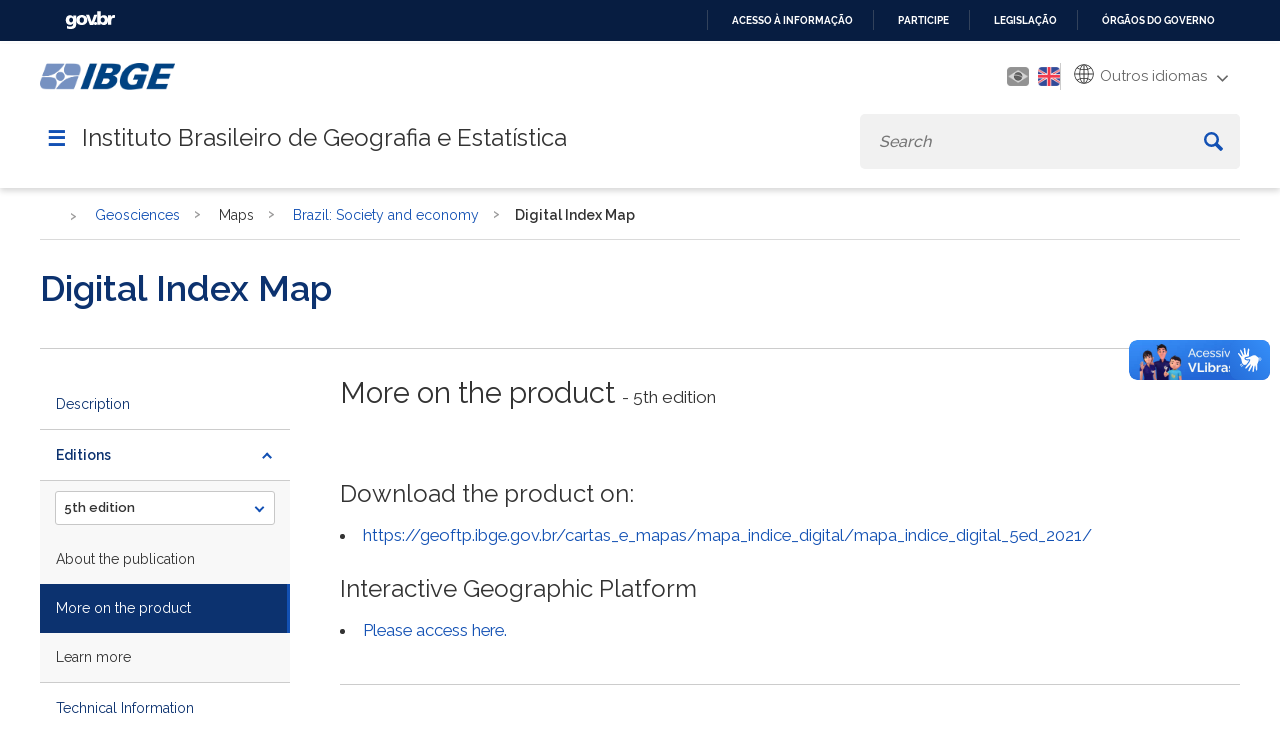

--- FILE ---
content_type: text/html; charset=utf-8
request_url: https://www.ibge.gov.br/en/geosciences/maps/brazil-society-and-economy/31431-mapa-indice-digital-2.html
body_size: 15887
content:

<!DOCTYPE HTML>

<html lang="en-GB">

<head>
	<meta name="viewport" content="width=device-width, initial-scale=1.0">
	<meta http-equiv="X-UA-Compatible" content="IE=edge">
  
    <!-- Global site tag (gtag.js) - Google Analytics -->
<link rel="preconnect" crossorigin="crossorigin" href="https://www.googletagmanager.com">
<script async src="https://www.googletagmanager.com/gtag/js?id=UA-285486-1"></script>
<script>
    window.dataLayer = window.dataLayer || [];
    function gtag(){dataLayer.push(arguments);}
    gtag('js', new Date());

    gtag('config', 'UA-285486-1');
    
            gtag('config', 'UA-285486-76', {'groups':'ibgelabs'});
        
</script>
<!-- Fim de Google Analytics -->
<!-- Google Tag Manager -->
<script>(function(w,d,s,l,i){w[l]=w[l]||[];w[l].push({'gtm.start':
new Date().getTime(),event:'gtm.js'});var f=d.getElementsByTagName(s)[0],
j=d.createElement(s),dl=l!='dataLayer'?'&l='+l:'';j.async=true;j.src=
'https://www.googletagmanager.com/gtm.js?id='+i+dl;f.parentNode.insertBefore(j,f);
})(window,document,'script','dataLayer','GTM-5ND2WBQ');</script>
<!-- End Google Tag Manager -->    
	
<!-- Icons -->
<link rel="apple-touch-icon" sizes="57x57" href="/templates/novo_portal_base/imagens/icons/apple-icon-57x57.png">
<link rel="apple-touch-icon" sizes="60x60" href="/templates/novo_portal_base/imagens/icons/apple-icon-60x60.png">
<link rel="apple-touch-icon" sizes="72x72" href="/templates/novo_portal_base/imagens/icons/apple-icon-72x72.png">
<link rel="apple-touch-icon" sizes="76x76" href="/templates/novo_portal_base/imagens/icons/apple-icon-76x76.png">
<link rel="apple-touch-icon" sizes="114x114" href="/templates/novo_portal_base/imagens/icons/apple-icon-114x114.png">
<link rel="apple-touch-icon" sizes="120x120" href="/templates/novo_portal_base/imagens/icons/apple-icon-120x120.png">
<link rel="apple-touch-icon" sizes="144x144" href="/templates/novo_portal_base/imagens/icons/apple-icon-144x144.png">
<link rel="apple-touch-icon" sizes="152x152" href="/templates/novo_portal_base/imagens/icons/apple-icon-152x152.png">
<link rel="apple-touch-icon" sizes="180x180" href="/templates/novo_portal_base/imagens/icons/apple-icon-180x180.png">
<link rel="icon" type="image/png" sizes="192x192"  href="/templates/novo_portal_base/imagens/icons/android-icon-192x192.png">
<link rel="icon" type="image/png" sizes="32x32" href="/templates/novo_portal_base/imagens/icons/favicon-32x32.png">
<link rel="icon" type="image/png" sizes="96x96" href="/templates/novo_portal_base/imagens/icons/favicon-96x96.png">
<link rel="icon" type="image/png" sizes="16x16" href="/templates/novo_portal_base/imagens/icons/favicon-16x16.png">
<link rel="manifest" href="/templates/novo_portal_base/imagens/icons/manifest.json">
<meta name="msapplication-TileColor" content="#00427E">
<meta name="msapplication-TileImage" content="/templates/novo_portal_base/imagens/icons/ms-icon-144x144.png">
<meta name="theme-color" content="#00427E">

<!-- IBGE -->
<!--<link rel="stylesheet" type="text/css" href="https://unpkg.com/purecss@1.0.0/build/base-min.css">
<link rel="stylesheet" type="text/css" href="https://unpkg.com/purecss@1.0.0/build/grids-min.css">
<link rel="stylesheet" type="text/css" href="https://unpkg.com/purecss@1.0.0/build/grids-responsive-min.css">-->      
<!--link rel="stylesheet" href="https://use.fontawesome.com/releases/v5.7.2/css/all.css" 
<link href="https://fonts.googleapis.com/css?family=Open+Sans:400,400i,700" rel="stylesheet">integrity="sha384-fnmOCqbTlWIlj8LyTjo7mOUStjsKC4pOpQbqyi7RrhN7udi9RwhKkMHpvLbHG9Sr" crossorigin="anonymous">-->
<link href="https://fonts.googleapis.com/css?family=Open+Sans:400,400i,700&display=swap" rel="stylesheet">
<link rel="stylesheet" type="text/css" href="/templates/novo_portal_base/css/grid.css">

<link rel="stylesheet" type="text/css" href="/templates/novo_portal_base/css/estilos.min.css?v=143">
<link rel="stylesheet" type="text/css" href="/templates/novo_portal_base/css/menu.min.css?v=1">

<link rel="stylesheet" type="text/css" href="/templates/novo_portal_base/css/estilos_contraste.css?v=1">
<link rel="stylesheet" type="text/css" href="/templates/novo_portal_base/css/menu_contraste.css?v=1">
<link rel="stylesheet" type="text/css" href="/templates/novo_portal_base/css/modulos_contraste.css?v=1">


<!-- JS -->
<script src="/media/util/jquery-3.4.1.min.js"></script>
<script src="/media/util/tool.js"></script>



	<!-- Joomla head elements -->
    <base href="https://www.ibge.gov.br/" />
	<meta http-equiv="content-type" content="text/html; charset=utf-8" />
	<title>Digital Index Map | IBGE</title>
	<link href="https://www.ibge.gov.br/en/geosciences/maps/brazil-society-and-economy/31431-mapa-indice-digital-2.html" rel="canonical" />
	<link href="/media/jui/css/chosen.css?cc7a71386f44fe175139d62eeb831d80" rel="stylesheet" type="text/css" />
	<link href="/html_dev/arvoreJS/dist/themes/default/style.min.css" rel="stylesheet" type="text/css" />
	<script type="application/json" class="joomla-script-options new">{"csrf.token":"5f839d243d18f58aa815e22bb0332f65","system.paths":{"root":"","base":""}}</script>
	<script src="https://www.ibge.gov.br/templates/novo_portal_base/js/gtranslate/dwf.js?v=2026" data-gt-orig-url="/en/geosciences/maps/brazil-society-and-economy/31431-mapa-indice-digital-2.html" data-gt-orig-domain="2.ibge.gov.br" data-gt-widget-id="461" defer="defer" type="text/javascript"></script>
	<script type="text/javascript">
window.gtranslateSettings = window.gtranslateSettings || {};window.gtranslateSettings['461'] = {"default_language":"pt","languages":["ar","bg","zh-CN","hr","cs","da","nl","fi","fr","de","el","hi","it","ja","ko","no","pl","pt","ro","ru","es","sv","ca","tl","iw","id","lv","lt","sr","sk","sl","uk","vi","sq","et","gl","hu","mt","th","tr","fa","af","ms","sw","ga","cy","be","is","mk","yi","hy","az","eu","ka","ht","ur","bn","bs","ceb","eo","gu","ha","hmn","ig","jw","kn","km","lo","la","mi","mr","mn","ne","pa","so","ta","te","yo","zu","my","ny","kk","mg","ml","si","st","su","tg","uz","am","co","haw","ku","ky","lb","ps","sm","gd","sn","sd","fy","xh"],"url_structure":"none","wrapper_selector":"#gt-wrapper-461","globe_size":60,"flag_size":24,"flag_style":"2d","custom_domains":null,"float_switcher_open_direction":"top","switcher_open_direction":"bottom","native_language_names":1,"add_new_line":1,"select_language_label":"Select Language","detect_browser_language":0,"custom_css":"","alt_flags":{"pt":"brazil"},"switcher_horizontal_position":"inline","switcher_vertical_position":"inline","horizontal_position":"inline","vertical_position":"inline","flags_location":"https:\/\/www.ibge.gov.br\/media\/mod_gtranslate\/flags\/"};
	</script>
      

</head>

<body>
<!-- Google Tag Manager (noscript) -->
<noscript><iframe src="https://www.googletagmanager.com/ns.html?id=GTM-5ND2WBQ"
height="0" width="0" style="display:none;visibility:hidden"></iframe></noscript>
<!-- End Google Tag Manager (noscript) -->
<!-- INÍCIO DA BARRA DO GOVERNO -->
<!-- <iframe src="/includes/barragov.php" frameborder="0" style="width: 100%; height: 44px; margin: 0; padding: 0;"></iframe> -->
<div class="barra-do-governo" style="position: relative;z-index: 10000000;">
	    <style>
        div.barra-body {
            margin: 0;
            padding: 0;
            height: 44px;
        }
    </style>
    
    <div class="barra-body">

        <div id="barra-brasil" style="background:#7F7F7F; height: 20px; padding:0 0 0 10px;display:block;">
        <ul id="menu-barra-temp" style="list-style:none;">
            <li style="display:inline; float:left;padding-right:10px; margin-right:10px; border-right:1px solid #EDEDED">
                <a href="https://brasil.gov.br" style="font-family:sans,sans-serif; text-decoration:none; color:white;">Portal do Governo Brasileiro</a>
            </li>
        </ul>
        </div>
        <!-- Barra Brasil-->
        <script defer="defer" src="https://www.ibge.gov.br/includes/barraBrasil.js" type="text/javascript"></script>
            
    </div>
 
</div>
<!-- FIM DA BARRA DO GOVERNO -->

<header>
	<div class="envolve_logo desktop-only">	
		<div class="largura-maxima">
			<div class="pure-g">
				<div class="pure-u-md-1-6 pure-u-1">
					<a href="/en/home-eng.html">
						<img src="/templates/novo_portal_base/imagens/logo_mobile.png" class="logo" alt="Logo do IBGE">
					</a>
				</div>
				<div class="header__menu--auxiliar pure-u-md-5-6 pure-u-1">		

					<a class="link-contraste" id="setConstrast">
						<span class="fas fa-adjust" aria-hidden="true"></span>
						<span class="sr-only">Mudar para o modo de alto contraste</span>
					</a>	

					<div class="mod-languages">

	<ul class="lang-inline">
					
			<li  dir="rtl">
						<a href="/geociencias/cartas-e-mapas/sociedade-e-economia/31409-mapa-indice-digital.html?lang=pt-BR">
												<img src="/templates/novo_portal_base/imagens/pt_br.png" alt="Português" title="Português" />
										</a>
			</li>
							
			<li  class="lang-active" dir="rtl">
						<a href="/en/geosciences/maps/brazil-society-and-economy/31431-mapa-indice-digital-2.html?lang=en-GB">
												<img src="/templates/novo_portal_base/imagens/en.png" alt="English" title="English" />
										</a>
			</li>
				</ul>

</div>
		

					<div class="gtranslate_wrapper" id="gt-wrapper-461"></div>					<!--<div class="icon_menu_secundario" id="btn-hcontrast"><img src="/templates/novo_portal_base/imagens/icon-contraste.png" alt=""></div>-->
				</div> 
			</div>
			<div class="nav-container pure-g">
					<div class="pure-u-1">
						<a id="nav-toggle" onclick='$(".envolve_menu--principal").toggle(); $(this).toggleClass("active");jQuery("html").toggleClass("noscroll");'>&#9776;</a>
						<h1>Instituto Brasileiro de Geografia e Estatística</h1>
						
						<div id="busca" class="envolve_busca">						
							<div class="search header__busca">
								<form action="/en/busca.html" method="get" class="form-inline mod-busca-ibge">
									<label style="font-size: 0;" for="mod-search-searchword">Search</label><input name="searchword" id="mod-search-searchword" maxlength="200"  type="search" class="header__busca--campo inputbox search-query" placeholder="Search" value="" /> <button class="button btn btn-primary header__busca--btn" aria-label="Buscar" onclick="this.form.searchword.focus();"><svg xmlns="http://www.w3.org/2000/svg" viewBox="0 0 15 15"><path class="cls-1" d="M16.3,14.32l-3.84-3.84a5.79,5.79,0,0,0,.88-3.06,5.92,5.92,0,1,0-5.92,5.92,5.79,5.79,0,0,0,3.06-.88l3.84,3.84a.71.71,0,0,0,1,0l1-1A.71.71,0,0,0,16.3,14.32Zm-8.88-3a3.95,3.95,0,1,1,3.95-3.95A4,4,0,0,1,7.42,11.37Z" transform="translate(-1.5 -1.5)"/></svg></button>								</form>
							</div>
						</div>	
					</nav>
				</div>	
			</div>	
		</div>	
	</div>  	
	
	<div class="envolve_logo mobile-only">	
		<div class="largura-maxima">
			<div class="pure-g">
				<div class="pure-u-md-1-6 pure-u-1">
					<a class="logo-mobile" href="/en/home-eng.html" >
						<img src="/templates/novo_portal_base/imagens/logo_mobile.png" class="logo" alt="Logo do IBGE">
					</a>
				</div>
				<div class="header__menu--auxiliar pure-u-md-5-6 pure-u-1">		
					<div class="mod-languages">

	<ul class="lang-inline">
					
			<li  dir="rtl">
						<a href="/geociencias/cartas-e-mapas/sociedade-e-economia/31409-mapa-indice-digital.html?lang=pt-BR">
												<img src="/templates/novo_portal_base/imagens/pt_br.png" alt="Português" title="Português" />
										</a>
			</li>
							
			<li  class="lang-active" dir="rtl">
						<a href="/en/geosciences/maps/brazil-society-and-economy/31431-mapa-indice-digital-2.html?lang=en-GB">
												<img src="/templates/novo_portal_base/imagens/en.png" alt="English" title="English" />
										</a>
			</li>
				</ul>

</div>
							
					<div class="gtranslate_wrapper" id="gt-wrapper-461"></div>					<!--<div class="icon_menu_secundario" id="btn-hcontrast"><img src="/templates/novo_portal_base/imagens/icon-contraste.png" alt=""></div>-->
				</div> 
			</div>
			<div class="nav-container pure-g">
					<div class="pure-u-1">
						<a id="nav-toggle" onclick='$(".envolve_menu--principal").toggle(); $(this).toggleClass("active");jQuery("html").toggleClass("noscroll");'>&#9776;</a>
						<h2>Instituto Brasileiro de Geografia e Estatística</h2>
						
						<div id="busca" class="envolve_busca">						
							<div id="btn__busca--mobile" class='mobile-only'>
								<svg id='lupa' xmlns="http://www.w3.org/2000/svg" viewBox="0 0 15 15"><path class="cls-1" d="M16.3,14.32l-3.84-3.84a5.79,5.79,0,0,0,.88-3.06,5.92,5.92,0,1,0-5.92,5.92,5.79,5.79,0,0,0,3.06-.88l3.84,3.84a.71.71,0,0,0,1,0l1-1A.71.71,0,0,0,16.3,14.32Zm-8.88-3a3.95,3.95,0,1,1,3.95-3.95A4,4,0,0,1,7.42,11.37Z" transform="translate(-1.5 -1.5)"></path></svg>
								<svg id='fechar' aria-hidden="true" focusable="false" data-prefix="fas" data-icon="times" class="svg-inline--fa fa-times fa-w-11" role="img" xmlns="http://www.w3.org/2000/svg" viewBox="0 0 352 512"><path fill="currentColor" d="M242.72 256l100.07-100.07c12.28-12.28 12.28-32.19 0-44.48l-22.24-22.24c-12.28-12.28-32.19-12.28-44.48 0L176 189.28 75.93 89.21c-12.28-12.28-32.19-12.28-44.48 0L9.21 111.45c-12.28 12.28-12.28 32.19 0 44.48L109.28 256 9.21 356.07c-12.28 12.28-12.28 32.19 0 44.48l22.24 22.24c12.28 12.28 32.2 12.28 44.48 0L176 322.72l100.07 100.07c12.28 12.28 32.2 12.28 44.48 0l22.24-22.24c12.28-12.28 12.28-32.19 0-44.48L242.72 256z"></path></svg>
							
							</div>
							<div class="search header__busca">
								<form action="/en/busca.html" method="get" class="form-inline mod-busca-ibge">
									<label style="font-size: 0;" for="mod-search-searchword">Search</label><input name="searchword" id="mod-search-searchword" maxlength="200"  type="search" class="header__busca--campo inputbox search-query" placeholder="Search" value="" /> <button class="button btn btn-primary header__busca--btn" aria-label="Buscar" onclick="this.form.searchword.focus();"><svg xmlns="http://www.w3.org/2000/svg" viewBox="0 0 15 15"><path class="cls-1" d="M16.3,14.32l-3.84-3.84a5.79,5.79,0,0,0,.88-3.06,5.92,5.92,0,1,0-5.92,5.92,5.79,5.79,0,0,0,3.06-.88l3.84,3.84a.71.71,0,0,0,1,0l1-1A.71.71,0,0,0,16.3,14.32Zm-8.88-3a3.95,3.95,0,1,1,3.95-3.95A4,4,0,0,1,7.42,11.37Z" transform="translate(-1.5 -1.5)"/></svg></button>								</form>
							</div>
						</div>	
					</nav>
				</div>	
			</div>	
		</div>	
	</div>    

    <div class="envolve_menu--principal">		
		<nav id="menu_principal" class="header__menu--principal">
			<div id="titulo_menu_mobile" class="mobile-only"> <span></span></div>
			
<ul class="nav menu top-level-menu">

<li idMenu="1" class="parent nvcls_"><span class="nav-header ">Statistics</span><ul class="nav-child"><li idMenu="2" class="parent nvcls_subgrupo"><span class="nav-header subgrupo">Social</span><ul class="nav-child"><li idMenu="3" class=" nvcls_"><a href="/en/statistics/social/population.html" class="header " target="_self" >Population</a></li><li idMenu="4" class=" nvcls_"><a href="/en/statistics/social/labor.html" class="header " target="_self" >Labor</a></li><li idMenu="5" class=" nvcls_"><a href="/en/statistics/social/education.html" class="header " target="_self" >Education</a></li><li idMenu="6" class=" nvcls_"><a href="/en/statistics/social/health.html" class="header " target="_self" >Health</a></li><li idMenu="7" class=" nvcls_"><a href="/en/statistics/social/housing.html" class="header " target="_self" >Housing</a></li><li idMenu="8" class=" nvcls_"><a href="/en/statistics/social/income-expenditure-and-consumption.html" class="header " target="_self" >Income, expenditure and consumption</a></li><li idMenu="9" class=" nvcls_"><a href="/en/statistics/social/public-administration-political-and-social-participation.html" class="header " target="_self" >Public administration, political and social participation</a></li><li idMenu="10" class=" nvcls_"><a href="/en/statistics/social/justice-and-security.html" class="header " target="_self" >Justice and security</a></li><li idMenu="11" class=" nvcls_"><a href="/en/statistics/social/social-protection.html" class="header " target="_self" >Social protection</a></ul></li><li idMenu="12" class="parent nvcls_subgrupo"><span class="nav-header subgrupo">Economic</span><ul class="nav-child"><li idMenu="13" class=" nvcls_"><a href="/en/statistics/economic/agriculture-forestry-and-fishing.html" class="header " target="_self" >Agriculture, Livestock and others </a></li><li idMenu="14" class=" nvcls_"><a href="/en/statistics/economic/industry-and-construction.html" class="header " target="_self" >Industry and Construction</a></li><li idMenu="15" class=" nvcls_"><a href="/en/statistics/economic/trade.html" class="header " target="_self" >Trade</a></li><li idMenu="16" class=" nvcls_"><a href="/en/statistics/economic/services.html" class="header " target="_self" >Services</a></li><li idMenu="17" class=" nvcls_"><a href="/en/statistics/economic/prices-and-costs.html" class="header " target="_self" >Prices and costs</a></li><li idMenu="18" class=" nvcls_"><a href="/en/statistics/economic/informal-sector.html" class="header " target="_self" >Informal sector</a></li><li idMenu="19" class=" nvcls_"><a href="/en/statistics/economic/national-accounts.html" class="header " target="_self" >National accounts</a></li><li idMenu="20" class=" nvcls_"><a href="/en/statistics/economic/public-finances.html" class="header " target="_self" >Public finances</a></li><li idMenu="21" class=" nvcls_"><a href="/en/statistics/economic/other-economic-statistics.html" class="header " target="_self" >Other economic statistics</a></ul></li><li idMenu="22" class="parent nvcls_subgrupo"><span class="nav-header subgrupo">Multi-domain</span><ul class="nav-child"><li idMenu="23" class=" nvcls_"><a href="/en/statistics/multi-domain/living-conditions-poverty-and-inequality.html" class="header " target="_self" >Living conditions, poverty and inequality</a></li><li idMenu="24" class=" nvcls_"><a href="/en/statistics/multi-domain/science-technology-and-innovation.html" class="header " target="_self" >Science, Technology and Innovation</a></li><li idMenu="25" class=" nvcls_"><a href="/en/statistics/multi-domain/entrepreneurship.html" class="header " target="_self" >Entrepreneurship</a></li><li idMenu="26" class=" nvcls_"><a href="/en/statistics/multi-domain/gender.html" class="header " target="_self" >Gender</a></li><li idMenu="27" class=" nvcls_"><a href="/en/statistics/multi-domain/culture-recreation-and-sports.html" class="header " target="_self" >Culture, recreation and sports</a></li><li idMenu="28" class=" nvcls_"><a href="/en/statistics/multi-domain/tourism.html" class="header " target="_self" >Tourism</a></li><li idMenu="29" class=" nvcls_"><a href="/en/statistics/multi-domain/environment.html" class="header " target="_self" >Environment</a></ul></li><li idMenu="30" class="parent nvcls_subgrupo"><span class="nav-header subgrupo">Technical documents</span><ul class="nav-child"><li idMenu="31" class=" nvcls_"><a href="/en/statistics/technical-documents/statistical-lists-and-classifications.html" class="header " target="_self" >Statistical lists and Classifications</a></li><li idMenu="32" class=" nvcls_"><a href="/en/statistics/technical-documents/other-documents.html" class="header " target="_self" >Other documents</a></ul></li><li idMenu="33" class="parent nvcls_subgrupo"><span class="nav-header subgrupo">Experimental Investigations</span><ul class="nav-child"><li idMenu="34" class=" nvcls_"><a href="/en/statistics/experimental-investigations/experimental-statistics.html" class="header " target="_self" >Experimental Statistics</a></ul></li><li idMenu="35" class=" nvcls_"><a href="/en/statistics/full-list-statistics.html" class="header " target="_self" >All Surveys and Studies</a></li><li idMenu="36" class=" nvcls_"><a href="/en/statistics/downloads-statistics.html" class="header " target="_self" >Downloads</a></ul></li><li idMenu="37" class="parent nvcls_"><span class="nav-header ">Geosciences</span><ul class="nav-child"><li idMenu="38" class="parent nvcls_subgrupo"><span class="nav-header subgrupo">Territorial organization</span><ul class="nav-child"><li idMenu="39" class=" nvcls_"><a href="/en/geosciences/territorial-organization/regional-division.html" class="header " target="_self" >Regional division</a></li><li idMenu="40" class=" nvcls_"><a href="/en/geosciences/territorial-organization/territorial-meshes.html" class="header " target="_self" >Territorial Meshes</a></li><li idMenu="41" class=" nvcls_"><a href="/en/geosciences/territorial-organization/territorial-organization.html" class="header " target="_self" >Territorial Organization</a></li><li idMenu="42" class=" nvcls_"><a href="/en/geosciences/territorial-organization/territorial-analyses.html" class="header " target="_self" >Territorial analyses</a></li><li idMenu="43" class=" nvcls_"><a href="/en/geosciences/territorial-organization/territorial-typologies.html" class="header " target="_self" >Territorial typologies</a></li><li idMenu="44" class=" nvcls_"><a href="/en/geosciences/territorial-organization/geographic-networks-and-flows.html" class="header " target="_self" >Geographic networks and flows</a></ul></li><li idMenu="45" class="parent nvcls_subgrupo"><span class="nav-header subgrupo">Geodetic positioning</span><ul class="nav-child"><li idMenu="46" class=" nvcls_"><a href="/en/geosciences/geodetic-positioning/geodetic-networks.html" class="header " target="_self" >Geodetic Networks</a></li><li idMenu="47" class=" nvcls_"><a href="/en/geosciences/geodetic-positioning/sirgas-en.html" class="header " target="_self" >SIRGAS</a></li><li idMenu="48" class=" nvcls_"><a href="/en/geosciences/geodetic-positioning/services-for-geodetic-positioning.html" class="header " target="_self" >Services for geodetic positioning</a></ul></li><li idMenu="49" class="parent nvcls_subgrupo"><span class="nav-header subgrupo">Atlas</span><ul class="nav-child"><li idMenu="50" class=" nvcls_"><a href="/en/geosciences/atlas-en/national.html" class="header " target="_self" >National</a></li><li idMenu="51" class=" nvcls_"><a href="/en/geosciences/atlas-en/thematic.html" class="header " target="_self" >Thematic</a></ul></li><li idMenu="52" class="parent nvcls_subgrupo"><span class="nav-header subgrupo">Digital surface models</span><ul class="nav-child"><li idMenu="53" class=" nvcls_"><a href="/en/geosciences/digital-surface-models/digital-surface-models.html" class="header " target="_self" >Digital surface models</a></ul></li><li idMenu="54" class="parent nvcls_subgrupo"><span class="nav-header subgrupo">Maps</span><ul class="nav-child"><li idMenu="55" class=" nvcls_"><a href="/en/geosciences/maps/continuous-cartographic-bases.html" class="header " target="_self" >Continuous cartographic bases</a></li><li idMenu="56" class=" nvcls_"><a href="/en/geosciences/maps/topographic-sheets.html" class="header " target="_self" >Topographic sheets</a></li><li idMenu="57" class=" nvcls_"><a href="/en/geosciences/maps/regional-maps.html" class="header " target="_self" >Regional maps</a></li><li idMenu="58" class=" nvcls_"><a href="/en/geosciences/maps/state-maps.html" class="header " target="_self" >State maps</a></li><li idMenu="59" class=" nvcls_"><a href="/en/geosciences/maps/municipal-maps.html" class="header " target="_self" >Municipal maps</a></li><li idMenu="60" class=" nvcls_"><a href="/en/geosciences/maps/statistical-maps.html" class="header " target="_self" >Statistical maps</a></li><li idMenu="61" class=" nvcls_"><a href="/en/geosciences/maps/brazil-environmental-information.html" class="header " target="_self" >Brazil: Environmental information</a></li><li idMenu="62" class=" nvcls_"><a href="/en/geosciences/maps/brazil-reference-maps.html" class="header " target="_self" >Brazil: Reference maps</a></li><li idMenu="63" class=" nvcls_"><a href="/en/geosciences/maps/brazil-society-and-economy.html" class="header " target="_self" >Brazil: Society and economy</a></li><li idMenu="64" class=" nvcls_"><a href="/en/geosciences/maps/brazil-geographic-networks-mapasdobrasil.html" class="header " target="_self" >Brazil: Geographic networks</a></ul></li><li idMenu="65" class="parent nvcls_subgrupo"><span class="nav-header subgrupo">Territorial images</span><ul class="nav-child"><li idMenu="66" class=" nvcls_"><a href="/en/geosciences/territorial-images/corrected-images.html" class="header " target="_self" >Corrected images</a></ul></li><li idMenu="67" class="parent nvcls_subgrupo"><span class="nav-header subgrupo">Environmental Information</span><ul class="nav-child"><li idMenu="68" class=" nvcls_"><a href="/en/geosciences/environmental-information/environmental-indicators-and-statistics.html" class="header " target="_self" >Environmental Indicators and Statistics</a></li><li idMenu="69" class=" nvcls_"><a href="/en/geosciences/environmental-information/environmental-studies.html" class="header " target="_self" >Environmental Studies</a></li><li idMenu="70" class=" nvcls_"><a href="/en/geosciences/environmental-information/land-use-and-cover.html" class="header " target="_self" >Land use and cover</a></li><li idMenu="71" class=" nvcls_"><a href="/en/geosciences/environmental-information/biodiversity.html" class="header " target="_self" >Biodiversity</a></li><li idMenu="72" class=" nvcls_"><a href="/en/geosciences/environmental-information/climatology.html" class="header " target="_self" >Climatology</a></li><li idMenu="73" class=" nvcls_"><a href="/en/geosciences/environmental-information/geology.html" class="header " target="_self" >Geology</a></li><li idMenu="74" class=" nvcls_"><a href="/en/geosciences/environmental-information/geomorphology.html" class="header " target="_self" >Geomorphology</a></li><li idMenu="75" class=" nvcls_"><a href="/en/geosciences/environmental-information/pedology.html" class="header " target="_self" >Pedology</a></li><li idMenu="76" class=" nvcls_"><a href="/en/geosciences/environmental-information/vegetation.html" class="header " target="_self" >Vegetation</a></ul></li><li idMenu="77" class="parent nvcls_subgrupo"><span class="nav-header subgrupo">Methods and reference documents</span><ul class="nav-child"><li idMenu="78" class=" nvcls_"><a href="/en/geosciences/methods-and-reference-documents/norms.html" class="header " target="_self" >Norms</a></li><li idMenu="79" class=" nvcls_"><a href="/en/geosciences/methods-and-reference-documents/journals-and-technical-manuals.html" class="header " target="_self" >Journals and Technical Manuals</a></li><li idMenu="80" class=" nvcls_"><a href="/en/geosciences/methods-and-reference-documents/terminology-and-glossaries.html" class="header " target="_self" >Terminology and Glossaries</a></li><li idMenu="81" class=" nvcls_"><a href="/en/geosciences/methods-and-reference-documents/other-technical-documents.html" class="header " target="_self" >Other technical documents</a></ul></li><li idMenu="82" class=" nvcls_"><a href="/en/geosciences/full-list-geosciences.html" class="header " target="_self" >All Products</a></li><li idMenu="83" class=" nvcls_"><a href="/en/geosciences/downloads-geosciences.html" class="header " target="_self" >Downloads</a></ul></li><li idMenu="84" class=" nvcls_"><a href="/en/indicators.html?view=default" class="header " target="_self" >Dashboard of Indicators</a></li><li idMenu="85" class=" nvcls_"><a href="/en/cities-and-states.html?view=municipio" class="header " target="_self" >Cities and States</a></li><li idMenu="86" class="parent nvcls_"><span class="nav-header ">Our Websites</span><ul class="nav-child"><li idMenu="87" class=" nvcls__blank"><a href="https://agenciadenoticias.ibge.gov.br/en/agencia-home.html" class="header _blank" target="_blank" rel="noopener">News Agency</a></li><li idMenu="88" class=" nvcls__blank"><a href="https://biblioteca.ibge.gov.br/" class="header _blank" target="_blank" rel="noopener">Library</a></li><li idMenu="89" class=" nvcls__blank"><a href="https://sidra.ibge.gov.br/" class="header _blank" target="_self" >Sidra</a></li><li idMenu="90" class=" nvcls__blank"><a href="https://portaldemapas.ibge.gov.br/portal.php" class="header _blank" target="_self" >Map Portal</a></li><li idMenu="91" class=" nvcls__blank"><a href="https://cidades.ibge.gov.br/" class="header _blank" target="_self" >Cities@</a></li><li idMenu="92" class=" nvcls_pure-menu-link"><a href="https://respondendo.ibge.gov.br/" class="header pure-menu-link" target="_blank" rel="noopener">Respondents</a></li><li idMenu="93" class=" nvcls_"><a href="https://educa.ibge.gov.br" class="header " target="_blank" rel="noopener">IBGEeduca</a></li><li idMenu="94" class=" nvcls_"><a href="/en/portal-websites/our-websites.html" class="header " target="_self" >Other Websites</a></ul></li><li idMenu="95" class=" nvcls_"><a href="/en/calendar.html?view=mensal" class="header " target="_self" >Future Releases</a></li><li idMenu="96" class="parent nvcls_"><span class="nav-header ">Access to information</span><ul class="nav-child"><li idMenu="97" class=" nvcls_not-parent"><a href="/en/access-to-information/institutional/the-ibge.html" class="header not-parent" target="_self" >Institutional</a></ul>
		</nav>
	</div>        
</header> 

<!-- Inicio conteudo -->
    <main class="conteudo pure-g">      

        <!-- Exibicao erro servico -->
        <div id="container-erro-servico" class="erro-servico">
            <div class="largura-maxima">
                <p class="erro-servico-label">Nossos serviços estão apresentando instabilidade no momento. Algumas informações podem não estar disponíveis.</p>
                <div id="descricao-erro"></div>
            </div>
        </div>
    


        
                <div id="breadcrumbs" class="conteudo__interna__breadcrumb pure-u-1 pure-u-md-1">
                    <div aria-label="Novo Portal - Breadcrumbs - Global" role="navigation">
	<ul itemscope itemtype="https://schema.org/BreadcrumbList" class="breadcrumb breadcrumb__itens">
					<li class="active">
				<span class="divider icon-location"></span>
			</li>
		
						<li itemprop="itemListElement" itemscope itemtype="https://schema.org/ListItem">
											<a itemprop="item" href="/en/" class="pathway"><span itemprop="name">Home</span></a>
					
											<span class="divider">
							<img src="/media/system/images/arrow.png" alt="" />						</span>
										<meta itemprop="position" content="1">
				</li>
							<li itemprop="itemListElement" itemscope itemtype="https://schema.org/ListItem">
											<a itemprop="item" href="/en/geosciences/full-list-geosciences.html" class="pathway"><span itemprop="name">Geosciences</span></a>
					
											<span class="divider">
							<img src="/media/system/images/arrow.png" alt="" />						</span>
										<meta itemprop="position" content="2">
				</li>
							<li itemprop="itemListElement" itemscope itemtype="https://schema.org/ListItem">
											<a itemprop="item" href="#" class="pathway nolink"><span itemprop="name">Maps</span></a>
					
											<span class="divider">
							<img src="/media/system/images/arrow.png" alt="" />						</span>
										<meta itemprop="position" content="3">
				</li>
							<li itemprop="itemListElement" itemscope itemtype="https://schema.org/ListItem">
											<a itemprop="item" href="/en/geosciences/maps/brazil-society-and-economy.html" class="pathway"><span itemprop="name">Brazil: Society and economy</span></a>
					
											<span class="divider">
							<img src="/media/system/images/arrow.png" alt="" />						</span>
										<meta itemprop="position" content="4">
				</li>
							<li itemprop="itemListElement" itemscope itemtype="https://schema.org/ListItem" class="active">
					<span itemprop="name">
						NP-Novo Portal					</span>
					<meta itemprop="position" content="5">
				</li>
				</ul>
</div>

                </div>

                            <section class=" pure-u-1 ">
                    <div class="envolve_titulo">
	<div class="largura-maxima">
		<div class="pure-g">
			<div class="conteudo__interna__titulo pure-u-1">
									<h2>
						<span class='productTitle'>Digital Index Map</span>					</h2>
							</div>
		</div>
	</div>
</div>


<div class="envolve_conteudo pure-u-1">
	<div class="largura-maxima">
		<div class="pure-g">
			<!--        MENU DE LINKS LATERAL ESQUERDO           -->

<aside class="submenu pure-u-1 pure-u-md-1-4">
        <div id="openSubmenu" class="conteudo__submenu-mobile mobile-only">
            <span>Menu do produto</span>
        </div>
        <div class="conteudo__submenu__group"> 
        <div id="page-submenu" class="conteudo__submenu">
            <ul class="submenu__fechar mobile-only">
                <li id="closeSubmenu">
                    <i class="fa fa-chevron-left"></i>Voltar
                </li>
            </ul>
            <ul id="menu_lateral_esquerdo" class="aside__submenu menu_lateral_esquerdo">
                <li class='menu_lateral_esquerdo_link ' data-ref='o-que-e'><a>Description</a></li><li class='menu_lateral_esquerdo_link--tem_submenu menu_lateral_agregador_edicoes'><a>Editions</a><ul class='menu_lateral_esquerdo_submenu'>                        
                        <li>
                            <form id="filtro-edicoes_31431" name="submit" action="" method="get" class="filtro__edicoes">
                                <select id="edicao_31431" name="edicao" onchange="changeEdicao(this);" class="edicao__chosen">
                                    <option label="Select"></option>
                                    </optgroup>                                        <option value="https://www.ibge.gov.br/en/geosciences/maps/brazil-society-and-economy/31431-mapa-indice-digital-2.html?edicao=31432" selected >5th edition</option>
                                    
                                    </optgroup>                                        <option value="https://www.ibge.gov.br/en/geosciences/maps/brazil-society-and-economy/31431-mapa-indice-digital-2.html?edicao=31435"  >4th edition</option>
                                    
                                                                    </select>
                            </form>
                        </li>
                        <li class='menu_lateral_esquerdo_link ' data-ref='sobre'><a>About the publication</a></li><li class='menu_lateral_esquerdo_link active' data-ref='acesso-ao-produto'><a>More on the product</a></li><li class='menu_lateral_esquerdo_link ' data-ref='saiba-mais-edicao'><a>Learn more</a></li></ul></li><input type="hidden" id="abaAtual" name="t" value="acesso-ao-produto" /><li class='menu_lateral_esquerdo_link ' data-ref='notas-tecnicas'><a>Technical Information</a></li><li class='menu_lateral_esquerdo_link ' data-ref='noticias-e-releases'><a>News and Releases</a></li><li class='menu_lateral_esquerdo_link--tem_submenu submenu-outros-itens'><a>Additional information</a><ul class='menu_lateral_esquerdo_submenu'></ul></li>            </ul>
        </div>
	</div>
</aside>
<!--        MENU DE LINKS LATERAL ESQUERDO           -->
			<!-- INÍCIO CONTEÚDO ARTIGO PERSONALIZADO -->
			<section id="conteudo_ibge" class="conteudo__interna produto pure-u-1 pure-u-lg-3-4">

				<div id='o-que-e' class='produto-section produto__oquee'><h3>Description</h3><p><span class="VIiyi" jsaction="mouseup:BR6jm" jsname="jqKxS" lang="en"><span jsaction="agoMJf:PFBcW;usxOmf:aWLT7;jhKsnd:P7O7bd,F8DmGf;Q4AGo:Gm7gYd,qAKMYb;uFUCPb:pvnm0e,pfE8Hb,PFBcW;f56efd:dJXsye;EnoYf:KNzws,ZJsZZ,JgVSJc;zdMJQc:cCQNKb,ZJsZZ,zchEXc;Ytrrj:JJDvdc;tNR8yc:GeFvjb;oFN6Ye:hij5Wb" jsname="txFAF" class="JLqJ4b ChMk0b" data-language-for-alternatives="en" data-language-to-translate-into="pt" data-phrase-index="0" jscontroller="Zl5N8" jsdata="uqLsIf;_;$201" jsmodel="SsMkhd"><span jsaction="click:qtZ4nf,GFf3ac,tMZCfe; contextmenu:Nqw7Te,QP7LD; mouseout:Nqw7Te; mouseover:qtZ4nf,c2aHje" jsname="W297wb">Georeferenced database that aims at being a reference to the current basic terrestrial mapping in the country, with information on its characteristics and production processes.</span></span></span></p></div><div id='notas-tecnicas' class='produto-section produto__notastecnicas'><h3>Technical Information</h3><ul class='hide produto__notastecnicas_indice'><li data-id='31433'><a href='https://www.ibge.gov.br/en/geosciences/maps/brazil-society-and-economy/31431-mapa-indice-digital-2.html?#mapa-indice-digital-informacoes-tecnicas-2'>-#Mapa Índice Digital - Informações Técnicas (en)</a></li></ul><h4 id='mapa-indice-digital-informacoes-tecnicas-2' data-id='31433'></h4><h4>Technical Documentation</h4>
<ul>
<li><a href="https://biblioteca.ibge.gov.br/index.php/biblioteca-catalogo?view=detalhes&amp;id=2101847" target="_blank" rel="noopener noreferrer" title="Mapa Índice Digital - 2021">Digital Index Map - 2021</a></li>
</ul>
<h4>Technical Notes</h4>
<ul>
<li><a href="https://biblioteca.ibge.gov.br/index.php/biblioteca-catalogo?view=detalhes&amp;id=2101848" target="_blank" rel="noopener noreferrer" title="Nota Técnica 01/2021">Technical Note 01/2021</a> - On the new approach of the product in the 2021 version </li>
</ul></div><div id='sobre' class='produto-section produto__sobre'><h3>About the publication<small> - 5th edition</small></h3><p><span class="VIiyi" jsaction="mouseup:BR6jm" jsname="jqKxS" lang="en"><span jsaction="agoMJf:PFBcW;usxOmf:aWLT7;jhKsnd:P7O7bd,F8DmGf;Q4AGo:Gm7gYd,qAKMYb;uFUCPb:pvnm0e,pfE8Hb,PFBcW;f56efd:dJXsye;EnoYf:KNzws,ZJsZZ,JgVSJc;zdMJQc:cCQNKb,ZJsZZ,zchEXc;Ytrrj:JJDvdc;tNR8yc:GeFvjb;oFN6Ye:hij5Wb" jsname="txFAF" class="JLqJ4b ChMk0b" data-language-for-alternatives="en" data-language-to-translate-into="pt" data-phrase-index="0" jscontroller="Zl5N8" jsdata="uqLsIf;_;$225" jsmodel="SsMkhd"><span jsaction="click:qtZ4nf,GFf3ac,tMZCfe; contextmenu:Nqw7Te,QP7LD; mouseout:Nqw7Te; mouseover:qtZ4nf,c2aHje" jsname="W297wb">A set of information intended to serve as a reference to cartographic products prepared by the Cartography Coordination of the IBGE Directorate of Geosciences, including the topographical sheets of systematic terrestrial mapping;</span></span> <span jsaction="agoMJf:PFBcW;usxOmf:aWLT7;jhKsnd:P7O7bd,F8DmGf;Q4AGo:Gm7gYd,qAKMYb;uFUCPb:pvnm0e,pfE8Hb,PFBcW;f56efd:dJXsye;EnoYf:KNzws,ZJsZZ,JgVSJc;zdMJQc:cCQNKb,ZJsZZ,zchEXc;Ytrrj:JJDvdc;tNR8yc:GeFvjb;oFN6Ye:hij5Wb" jsname="txFAF" class="JLqJ4b ChMk0b" data-language-for-alternatives="en" data-language-to-translate-into="pt" data-phrase-index="1" jscontroller="Zl5N8" jsdata="uqLsIf;_;$226" jsmodel="SsMkhd"><span jsaction="click:qtZ4nf,GFf3ac,tMZCfe; contextmenu:Nqw7Te,QP7LD; mouseout:Nqw7Te; mouseover:qtZ4nf,c2aHje" jsname="W297wb">continuous cartographic bases of Brazil and its states;</span></span> <span jsaction="agoMJf:PFBcW;usxOmf:aWLT7;jhKsnd:P7O7bd,F8DmGf;Q4AGo:Gm7gYd,qAKMYb;uFUCPb:pvnm0e,pfE8Hb,PFBcW;f56efd:dJXsye;EnoYf:KNzws,ZJsZZ,JgVSJc;zdMJQc:cCQNKb,ZJsZZ,zchEXc;Ytrrj:JJDvdc;tNR8yc:GeFvjb;oFN6Ye:hij5Wb" jsname="txFAF" class="JLqJ4b ChMk0b" data-language-for-alternatives="en" data-language-to-translate-into="pt" data-phrase-index="2" jscontroller="Zl5N8" jsdata="uqLsIf;_;$227" jsmodel="SsMkhd"><span jsaction="click:qtZ4nf,GFf3ac,tMZCfe; contextmenu:Nqw7Te,QP7LD; mouseout:Nqw7Te; mouseover:qtZ4nf,c2aHje" jsname="W297wb">image charts;</span></span> <span jsaction="agoMJf:PFBcW;usxOmf:aWLT7;jhKsnd:P7O7bd,F8DmGf;Q4AGo:Gm7gYd,qAKMYb;uFUCPb:pvnm0e,pfE8Hb,PFBcW;f56efd:dJXsye;EnoYf:KNzws,ZJsZZ,JgVSJc;zdMJQc:cCQNKb,ZJsZZ,zchEXc;Ytrrj:JJDvdc;tNR8yc:GeFvjb;oFN6Ye:hij5Wb" jsname="txFAF" class="JLqJ4b ChMk0b" data-language-for-alternatives="en" data-language-to-translate-into="pt" data-phrase-index="3" jscontroller="Zl5N8" jsdata="uqLsIf;_;$228" jsmodel="SsMkhd"><span jsaction="click:qtZ4nf,GFf3ac,tMZCfe; contextmenu:Nqw7Te,QP7LD; mouseout:Nqw7Te; mouseover:qtZ4nf,c2aHje" jsname="W297wb">orthorectified images;</span></span> <span jsaction="agoMJf:PFBcW;usxOmf:aWLT7;jhKsnd:P7O7bd,F8DmGf;Q4AGo:Gm7gYd,qAKMYb;uFUCPb:pvnm0e,pfE8Hb,PFBcW;f56efd:dJXsye;EnoYf:KNzws,ZJsZZ,JgVSJc;zdMJQc:cCQNKb,ZJsZZ,zchEXc;Ytrrj:JJDvdc;tNR8yc:GeFvjb;oFN6Ye:hij5Wb" jsname="txFAF" class="JLqJ4b ChMk0b" data-language-for-alternatives="en" data-language-to-translate-into="pt" data-phrase-index="4" jscontroller="Zl5N8" jsdata="uqLsIf;_;$229" jsmodel="SsMkhd"><span jsaction="click:qtZ4nf,GFf3ac,tMZCfe; contextmenu:Nqw7Te,QP7LD; mouseout:Nqw7Te; mouseover:qtZ4nf,c2aHje" jsname="W297wb">thematic maps of geographical indications;</span></span> <span jsaction="agoMJf:PFBcW;usxOmf:aWLT7;jhKsnd:P7O7bd,F8DmGf;Q4AGo:Gm7gYd,qAKMYb;uFUCPb:pvnm0e,pfE8Hb,PFBcW;f56efd:dJXsye;EnoYf:KNzws,ZJsZZ,JgVSJc;zdMJQc:cCQNKb,ZJsZZ,zchEXc;Ytrrj:JJDvdc;tNR8yc:GeFvjb;oFN6Ye:hij5Wb" jsname="txFAF" class="JLqJ4b ChMk0b" data-language-for-alternatives="en" data-language-to-translate-into="pt" data-phrase-index="5" jscontroller="Zl5N8" jsdata="uqLsIf;_;$230" jsmodel="SsMkhd"><span jsaction="click:qtZ4nf,GFf3ac,tMZCfe; contextmenu:Nqw7Te,QP7LD; mouseout:Nqw7Te; mouseover:qtZ4nf,c2aHje" jsname="W297wb">Brazil, regional and state maps (physical and political);</span></span> <span jsaction="agoMJf:PFBcW;usxOmf:aWLT7;jhKsnd:P7O7bd,F8DmGf;Q4AGo:Gm7gYd,qAKMYb;uFUCPb:pvnm0e,pfE8Hb,PFBcW;f56efd:dJXsye;EnoYf:KNzws,ZJsZZ,JgVSJc;zdMJQc:cCQNKb,ZJsZZ,zchEXc;Ytrrj:JJDvdc;tNR8yc:GeFvjb;oFN6Ye:hij5Wb" jsname="txFAF" class="JLqJ4b ChMk0b" data-language-for-alternatives="en" data-language-to-translate-into="pt" data-phrase-index="6" jscontroller="Zl5N8" jsdata="uqLsIf;_;$231" jsmodel="SsMkhd"><span jsaction="click:qtZ4nf,GFf3ac,tMZCfe; contextmenu:Nqw7Te,QP7LD; mouseout:Nqw7Te; mouseover:qtZ4nf,c2aHje" jsname="W297wb">orthomosaics from aerial photographs and from satellite images and Digital Elevation Models.</span></span></span></p></div><div id='acesso-ao-produto' class='produto-section produto__acessoaoproduto tab-active'><h3>More on the product<small> - 5th edition</small></h3>						<div class="lista-noticias__item pure-g">
							<div class="lista-noticias__texto lista-noticias__texto--busca-comimagem pure-u-1">
																<h3 class="texto--laranja"></h3>
								<h4>Download the product on:</h4>
<ul>
<li><a href="https://www.ibge.gov.br/geociencias/downloads-geociencias.html?caminho=cartas_e_mapas/mapa_indice_digital/mapa_indice_digital_5ed_2021" target="_blank" rel="noopener noreferrer">https://geoftp.ibge.gov.br/cartas_e_mapas/mapa_indice_digital/mapa_indice_digital_5ed_2021/</a></li>
</ul>
<h4>Interactive Geographic Platform</h4>
<ul>
<li><a href="https://www.ibge.gov.br/apps/basescartograficas/" target="_blank" rel="noopener noreferrer">Please access here.</a></li>
</ul>															</div>
						</div>
					</div><div id='saiba-mais-edicao' class='produto-section produto__saibamaisedicao'><h3>Learn more<small> - 5th edition</small></h3><p>O Mapa Índice Digital em sua versão 2021 está estruturado em arquivo no formato GeoPackage, para uso do produto em ambiente de Sistemas de Informação Geográfica (SIG). Este formato de dados abertos para armazenamento de informações geoespaciais foi desenvolvido pelo Open Geospatial Consortium.</p>
<p>Nesta estrutura, para cada produto listado é possível visualizar sua abrangência espacial; consultar informações sobre o ano de sua publicação, escala disponível, extensão territorial, entre outras. Por meio dos links presentes na tabela de atributos, é possível fazer o seu download via Portal do IBGE e explorar seus metadados diretamente no portal do Catálogo de Metadados Geográficos do IBGE.</p></div><div id='noticias-e-releases' class='produto-section produto__noticiasereleases'><h3>News and Releases</h3>
    <div class="lista-noticias__item" data-prod-id="31431">
        <div class="lista-noticias__container">
            <div class="lista-noticias__texto">
                    <p class="lista-noticias__subeditoria">
                                                                    </p>
                    <a href="https://agenciadenoticias.ibge.gov.br/en/agencia-news/2184-news-agency/news/31417-ibge-atualiza-mapa-indice-digital-com-acervo-de-produtos-cartograficos-3" target="_blank">
                        <h3>IBGE updates digital index map using a collection of cartographic products </h3>
                    </a>
                    <p class="mod-articles-category-introtext">The IBGE releases today (August 24) the 2021 version of the Digital Index Map, with information from...</p>
                    <p class="lista-noticias__data">24/08/2021</p>
            </div>
            <div class="lista-noticia__imagem">
                <a href="https://agenciadenoticias.ibge.gov.br/en/agencia-news/2184-news-agency/news/31417-ibge-atualiza-mapa-indice-digital-com-acervo-de-produtos-cartograficos-3" target="_blank">
                                            <img src="https://agenciadenoticias.ibge.gov.br/images/agenciadenoticias/geociencias/2021_08/mapaindiceTHUMB.jpg">
                                    </a>
            </div>
        </div>
    </div>
        <a href="https://agenciadenoticias.ibge.gov.br/busca-avancada.html?produto=31431" target="_blank" class="botao botao--vermais">
        See more releases    </a>
</div>	</section>
</div>


<script>
jQuery(function() {
	// Função para centralizar o mapa do RBMC quando clicado no menu.
	jQuery("li.menu_lateral_esquerdo_sistemas_geo").click(function(){
		// if (jQuery(this).attr("data-ref") == "mod-rbmc-estacoes-menu-title" ||
		if (jQuery(this).attr("data-ref") == "dados-diarios-e-situacao-operacional" ||
			jQuery(this).attr("data-ref") == "centro-de-processamento-sirgas-ibge") {			
			mapa.invalidateSize();
		}
	})
});
</script><script> 
var vazios; 
vazios = ["parcerias","resolucoes-e-legislacao","destaques","resultados","conceitos-e-metodos","publicacoes","custom-data-edicao","downloads","erramos","outros-links"]; 
var isEdicao = false; 
var isTabSelected = false; 
</script>
		<!--<link rel="stylesheet" href="/media/util/css/pivot.min.css">
		 <link rel="stylesheet" href="/html_dev/handsontable.full.min.css" />-->
		<link rel="stylesheet" href="/html_dev/novix.style.min.css" /> 

		<script src="/media/jui/js/chosen.jquery.min.js"></script>

		<script src='/media/util/highstock.js'></script>
		<!-- <script src='/media/util/highcharts-more.js'></script> -->
		<script src="/media/util/exporting.js"></script>
		<!-- <script src="/media/util/offline-exporting.js"></script> -->
		<script src='/html_dev/pivot.min.js'></script>
		<!-- <script src='/html_dev/pivot.pt.min.js'></script> -->
		<script src='/html_dev/export_renderers.min.js'></script>
		<script src='/html_dev/handsontable.full.min.js'></script>
		<script src='/html_dev/novix.pivot.renderer.min.js'></script>
		<script src='/html_dev/hightchart_renderers.min.js?v=2020'></script>
		<script src="/html_dev/pivotTableToXlsx/xlsx.core.min.js?180619"></script>
		<script src="/html_dev/pivotTableToXlsx/FileSaver.min.js?180619"></script>
		<script src="/html_dev/pivotTableToXlsx/tableexport.min.js?180619"></script>
		<script src='/html_dev/webGraficoTabela.util.min.js?v=2021'></script>
		<script src='/html_dev/webGraficoTabela.front.min.js?v=2020'></script>
		<script src="/html_dev/arvoreJS/dist/jstree.min.js"></script>

		<script>
			//main();
			
			var raizFTP = ""; 
			var areaFTP = "geociencias";
			var nivelFTP = 1;
			var arrayAux = [];
			var productName;

			var menuTop = jQuery("#menu_lateral_esquerdo").offset().top;

			if(window.innerWidth > 1023) {
				jQuery(window).on("scroll", function(){
					setScroll(jQuery(this));
				}).on("load", function(){
					setScroll(jQuery(this));
				});
			}

			function setScroll(_this) {
				var top = _this.scrollTop() - menuTop + 80;
				var limit = jQuery("#container-foiutil").offset().top - 80;
				var endPoint = _this.scrollTop() + jQuery("#menu_lateral_esquerdo").height();

				if(_this.scrollTop() >= menuTop && endPoint < limit){
					jQuery("#menu_lateral_esquerdo").css("top", top + "px");
				} else if(_this.scrollTop() < menuTop) {
					jQuery("#menu_lateral_esquerdo").css("top", "0px");
				} else if(endPoint > limit) {
					jQuery("#menu_lateral_esquerdo").css("top", (limit - jQuery("#menu_lateral_esquerdo").height() - menuTop) + "px");
				}
			}

			$(document).ready(function() {	
    			loadChartsAtTab($('.tab-active').attr('id'));

				if($("input[type=hidden]#Produto").length > 0) {
					productName = "Digital Index Map | 5th edition";
					$("input[type=hidden]#Produto").val(productName);
				}
			})
		</script>

		
<script src="/templates/novo_portal_base/js/scripts.js?v=2026"></script>
<script src="/templates/novo_portal_base/js/translation.js"></script>
                </section>
            
                    
    </main>
<!-- Fim conteudo -->

<!----- INÍCIO DO RODAPÉ --- -->   
<footer class="rodape">
	<div class="largura-maxima">     
		<div id="rodape" class="pure-u-1 pure-u-md-1">

				
			<div class="rodape-links">		
			<div class="accordion-mobile footer__links">
				<span class="texto--branco">MORE INFORMATION</span>
				<ul>
					<li>
						<a href="/en/website-statistics.html">Website statistics</a>
					</li>
					<li>
						<a href="/en/links-ibge-en.html">Links</a>
					</li>
				</ul>
			</div>

			<div class="accordion-mobile footer__links">
				<span class="texto--branco">CUSTOMER SERVICE</span>
				<ul>
					<li><a href="/en/customer-service.html">Customer Service</a></li>
					<li><a href="tel:08007218181">0800 721 8181</a></li>
				</ul>
			</div>

			<div class="accordion-mobile footer__links">
				<span class="texto--branco">APPS IBGE</span>
				<ul>
					<li><a href="https://itunes.apple.com/br/app/ibge/id1046974846?mt=8" target="_blank" rel="noopener noreferrer">Download for iPhone</a></li>
					<li><a href="https://play.google.com/store/apps/details?id=br.gov.ibge&hl=pt" target="_blank" rel="noopener noreferrer">Download for Android</a></li>
				</ul>
			</div>
		
			<div class="footer__links redes-sociais">
				<span class="texto--branco">REDES SOCIAIS</span>
				<div class="social-media">
<ul>
    <li class="social-icon facebook">
        <a href="http://www.facebook.com/ibgeoficial" aria-label="Facebook IBGE Oficial" rel="noopener" target="_blank">
            <svg enable-background="new 0 0 512 512" version="1.1" viewBox="0 0 512 512" xml:space="preserve" xmlns="http://www.w3.org/2000/svg" xmlns:xlink="http://www.w3.org/1999/xlink">
                <g>
                    <!-- <path class="icon-bg" d="M512,256c0,141.4-114.6,256-256,256C114.6,512,0,397.4,0,256C0,114.6,114.6,0,256,0   C397.4,0,512,114.6,512,256z" fill="#b0b0b0"/> -->
                <g>
                    <path class="icon-logo" d="M301.6,151.2c15.6,0,36.3,0,36.3,0V97c0,0-21.8,0-51.4,0c-29.6,0-68.1,19-68.1,74.2c0,10.3,0,25.4,0,43   h-49.1v56.1h49.1c0,69.9,0,146,0,146h21.8h17.3H277c0,0,0-78.8,0-146h48.8l8.1-56.1H277c0-18.4,0-31.8,0-35.7   C277,160.1,286,151.2,301.6,151.2z" fill="#ffffff"/>                                    
                </g>
            </g></svg>
        </a>
    </li>

    <li class="social-icon instagram">
        <a href="https://instagram.com/ibgeoficial" aria-label="Instagram IBGE Oficial" rel="noopener" target="_blank">
            <svg enable-background="new 0 0 512 512" version="1.1" viewBox="0 0 512 512" xml:space="preserve" xmlns="http://www.w3.org/2000/svg" xmlns:xlink="http://www.w3.org/1999/xlink">
                <g>
                    <!-- <path class="icon-bg" d="M512,256c0,141.4-114.6,256-256,256C114.6,512,0,397.4,0,256C0,114.6,114.6,0,256,0   C397.4,0,512,114.6,512,256z" fill="#b0b0b0"/> -->
                <g>
                    <path class="icon-logo" d="M257.2,128.6c40.8,0,45.6,0.1,61.8,0.9c14.9,0.6,22.9,3.2,28.3,5.3c7.1,2.8,12.2,6.2,17.5,11.6     c5.3,5.4,8.7,10.6,11.5,17.8c2.1,5.5,4.5,13.7,5.3,28.9c0.8,16.4,0.9,21.3,0.9,62.8s-0.1,46.4-0.9,62.8     c-0.6,15.1-3.1,23.4-5.3,28.9c-2.8,7.2-6.1,12.4-11.5,17.8c-5.3,5.4-10.4,8.8-17.5,11.6c-5.4,2.2-13.5,4.7-28.3,5.3     c-16.1,0.8-21,0.9-61.8,0.9s-45.6-0.1-61.8-0.9c-14.9-0.6-22.9-3.2-28.3-5.3c-7.1-2.8-12.2-6.2-17.5-11.6s-8.7-10.6-11.5-17.8     c-2.1-5.5-4.5-13.7-5.3-28.9c-0.8-16.4-0.9-21.3-0.9-62.8s0.1-46.4,0.9-62.8c0.6-15.1,3.1-23.4,5.3-28.9     c2.8-7.2,6.1-12.4,11.5-17.8c5.3-5.4,10.4-8.8,17.5-11.6c5.4-2.2,13.5-4.7,28.3-5.3C211.5,128.8,216.4,128.6,257.2,128.6      M257.2,100.6c-41.5,0-46.7,0.2-62.9,1s-27.4,3.4-37.1,7.2c-10.1,4-18.6,9.3-27,18c-8.5,8.7-13.7,17.3-17.6,27.6     c-3.8,9.8-6.4,21.2-7.1,37.7c-0.8,16.5-0.9,21.8-0.9,64s0.2,47.5,0.9,64c0.8,16.5,3.4,27.8,7.1,37.7c3.9,10.2,9.1,18.9,17.6,27.6     s17,14,27,18c9.7,3.9,20.9,6.5,37.1,7.2c16.3,0.8,21.5,1,62.9,1s46.7-0.2,62.9-1c16.2-0.8,27.4-3.4,37.1-7.2     c10.1-4,18.6-9.3,27-18c8.5-8.7,13.7-17.3,17.6-27.6c3.8-9.8,6.4-21.2,7.1-37.7c0.8-16.5,0.9-21.8,0.9-64s-0.2-47.5-0.9-64     c-0.8-16.5-3.4-27.8-7.1-37.7c-3.9-10.2-9.1-18.9-17.6-27.6s-17-14-27-18c-9.7-3.9-20.9-6.5-37.1-7.2     C303.9,100.8,298.6,100.6,257.2,100.6L257.2,100.6z" fill="#ffffff"/>

                    <path class="icon-logo" d="M257.2,176.2c-43.4,0-78.4,35.7-78.4,79.8s35.1,79.8,78.4,79.8s78.4-35.7,78.4-79.8     S300.5,176.2,257.2,176.2z M257.2,307.8c-28.1,0-50.9-23.1-50.9-51.8s22.8-51.8,50.9-51.8s50.9,23.1,50.9,51.8     C308.1,284.7,285.3,307.8,257.2,307.8z" fill="#ffffff"/>
                    
                    <ellipse class="icon-logo" cx="338.7" cy="173" fill="#ffffff" rx="18.3" ry="18.6"/>                                    
                </g>
            </g></svg>
        </a>
    </li>

    <li class="social-icon tiktok">
        <a href="https://www.tiktok.com/@ibgeoficial" aria-label="TikTok IBGE Oficial" rel="noopener" target="_blank">
            <svg version="1.1" xmlns="http://www.w3.org/2000/svg" xmlns:xlink="http://www.w3.org/1999/xlink" x="0px" y="0px" viewBox="0 0 512 512" style="enable-background:new 0 0 512 512;" xml:space="preserve"><path class="st0" d="M388,235.3c-25.7,0.1-50.8-8-71.8-22.9v104.5c0,52.5-42.6,95-95.1,95c-52.5,0-95-42.6-95-95.1s42.6-95,95.1-95 c4.4,0,8.7,0.3,13,0.9v52.6c-23-7.2-47.5,5.5-54.7,28.5c-7.2,23,5.5,47.5,28.5,54.7s47.5-5.5,54.7-28.5c1.3-4.2,2-8.7,2-13.1V112.6	h51.4c0,4.3,0.3,8.7,1.1,13l0,0c3.6,19.3,15,36.3,31.5,46.9c11.6,7.7,25.2,11.8,39.2,11.8V235.3z"/></svg>
        </a>
    </li>

    <li class="social-icon twitter">
        <a href="https://twitter.com/ibgecomunica" aria-label="Twitter IBGE Oficial" rel="noopener" target="_blank">
        <svg viewBox="0 0 512 512" version="1.1" xml:space="preserve" xmlns="http://www.w3.org/2000/svg" xmlns:xlink="http://www.w3.org/1999/xlink"><title>Twitter</title><path class="icon-logo" fill="#fff" d="M403.229 0h78.506L310.219 196.04 512 462.799H354.002L230.261 301.007 88.669 462.799h-78.56l183.455-209.683L0 0h161.999l111.856 147.88L403.229 0zm-27.556 415.805h43.505L138.363 44.527h-46.68l283.99 371.278z"></path></svg>
        </a>
    </li>

    <li class="social-icon bluesky">
        <a href="https://bsky.app/profile/ibgeoficial.bsky.social" aria-label="Bluesky IBGE Oficial" rel="noopener" target="_blank">
            <svg xmlns="http://www.w3.org/2000/svg" version="1.1" viewBox="0 0 512 512">
                <path class="icon-logo" d="M166.7,135.8c36.2,27.1,75.1,82.2,89.3,111.7,14.3-29.5,53.2-84.6,89.3-111.7,26.1-19.6,68.4-34.7,68.4,13.5s-5.5,80.9-8.8,92.5c-11.3,40.2-52.3,50.5-88.8,44.3,63.8,10.9,80,46.8,45,82.8-66.6,68.3-95.7-17.1-103.1-39-1.4-4-2-5.9-2-4.3,0-1.6-.6.3-2,4.3-7.5,21.9-36.6,107.3-103.1,39-35-36-18.8-71.9,45-82.8-36.5,6.2-77.5-4.1-88.8-44.3-3.2-11.6-8.8-82.9-8.8-92.5,0-48.2,42.3-33.1,68.4-13.5h0Z"/>
            </svg>
        </a>
    </li>
    
    <li class="social-icon youtube">
        <a href="http://www.youtube.com/ibgeoficial" aria-label="Youtube IBGE Oficial" rel="noopener" target="_blank">
            <svg enable-background="new 0 0 512 512" version="1.1" viewBox="0 0 512 512" xml:space="preserve" xmlns="http://www.w3.org/2000/svg" xmlns:xlink="http://www.w3.org/1999/xlink">
                <g>
                    <!-- <path class="icon-bg" d="M512,256c0,141.4-114.6,256-256,256C114.6,512,0,397.4,0,256C0,114.6,114.6,0,256,0   C397.4,0,512,114.6,512,256z" fill="#b0b0b0"/> -->
                <g>
                    <path class="icon-logo" d="M391.1,194.6c-2.3-19.9-7.1-25.7-10.5-28.4c-5.4-4.2-15.2-5.7-28.3-6.6c-21-1.4-56.7-2.3-95.2-2.3    c-38.6,0-74.2,0.8-95.2,2.3c-13.1,0.9-22.9,2.4-28.3,6.6c-3.4,2.7-8.1,8.5-10.5,28.4c-3.4,28.7-3.4,94.1,0,122.8    c2.4,19.9,7.1,25.7,10.5,28.4c5.4,4.2,15.2,5.7,28.3,6.6c21,1.4,56.6,2.3,95.2,2.3c38.6,0,74.2-0.9,95.2-2.3    c13.1-0.9,22.9-2.4,28.3-6.6c3.4-2.6,8.1-8.5,10.5-28.4C394.5,288.7,394.5,223.3,391.1,194.6z M224.1,298.9V213l82.4,42.9    L224.1,298.9z" fill="#ffffff"/>
                </g>
            </g></svg>
        </a>
    </li>
    
    <li class="social-icon whatsapp">
        <a href="https://whatsapp.com/channel/0029VaoM160JJhzY98Tpge3h" aria-label="Canal do IBGE no Whatsapp" rel="noopener" target="_blank">
            <svg xmlns="http://www.w3.org/2000/svg" version="1.1" viewBox="0 0 512 512">
                <g>
                <path class="icon-logo" d="M256,111c-80.1,0-145,64.9-145,145s8.7,56.6,23.7,79.4l-18.7,63.3,65.7-18.2c21.7,13,47.1,20.5,74.3,20.5,80.1,0,145-64.9,145-145s-64.9-144.9-145-144.9ZM335.5,303.7v.2c-1.2,8-5.8,15.1-12.5,19.8-2.5,1.8-5.6,3.6-9.3,5-8.1,3-15.1,3-18.9,2.6-9.4-1.1-23.3-3.9-38.7-11.3-16.6-8-27.2-17.6-35.6-25.4-7.5-6.9-18.6-17.2-28.8-34-6-9.8-10-19.2-12.8-27-2.9-8.4-3.4-17.4-1-25.9.2-.6.4-1.1.5-1.7,2.2-6.7,5.5-11.8,8.4-15.2,2.3-2.9,6-6.3,11.1-7,1.8-.2,4.2-.2,7-.2,1,0,1.8,0,2.7,0,2.4.1,4.8,1,6.6,2.6,0,0,.5.4.9.8,2.4,2.5,8.8,18.8,11.9,27.2,1.8,5.1,2.2,10.6.5,15.8,0,0,0,0,0,.1-2.7,8.3-8.7,12.8-10.9,14.3,4.4,8.1,12.3,20.4,25.7,31.9,11.2,9.7,22.3,15.4,30.6,18.8,1.7.7,3.7.2,5-1.2l15.9-17.9c1-1.1,2.6-1.4,3.9-.8,11.7,5.4,23.5,10.7,35.1,16.1,1.7.8,2.9,2.4,3,4.4.2,2.2.2,4.8-.2,7.9Z"/>
                </g>
            </svg>
        </a>
    </li>
</ul>
</div>




			</div>
		</div>
			
		<div class="">
			<div class="pure-u-1">
				<div id="wrapper-footer" class="footer__banners pure-u-md-3-6">
					<a class="logo-govbr" href="https://www.gov.br/pt-br" alt="Site do Governo Federal" rel="noopener" target="_blank">
						<img class="logo-govbr" src="https://www.ibge.gov.br/images/novoportal/govbrNegativa.svg" alt="gov.br">
					</a>
					<a class="logo-acesso-footer" href="https://www.gov.br/acessoainformacao/pt-br" alt="Acesso à informação" title="Acesso à informação" rel="noopener" target="_blank">
						<svg xmlns="http://www.w3.org/2000/svg" viewBox="0 0 117 49" height="49" width="117" shape-rendering="geometricPrecision" text-rendering="geometricPrecision"><defs><style type="text/css">.a {font: normal bold 11px Open Sans, sans-serif;}</style></defs><circle cx="22" cy="23" r="22" fill="#fff"></circle><path style="stroke: #071d41;stroke-width:9;stroke-linecap:round;" d="m 22,23 v 13"></path><path style="stroke:#fff;stroke-width:4;stroke-linejoin:round;" d="m 4,43 3,-6 4,3 z"></path><circle r="4.5" cy="11" cx="22" fill="#071d41"></circle><g fill="#fff"><text x="47" y="22"><tspan class="a" y="18">Acesso à</tspan><tspan class="a" x="47" y="31">Informação</tspan></text></g></svg>
					</a>
					<a class="logo-anti-corrupcao" href="https://www.rededecontrole.gov.br/" alt="Participante do Programa Nacional de Prevenção a Corrupção" title="Participante do Programa Nacional de Prevenção a Corrupção" rel="noopener" target="_blank">
						<img alt="Participante do Programa Nacional de Prevenção a Corrupção" class="img-anti-corrupcao" src="https://www.ibge.gov.br/images/novoportal/corrupcao-nao.png" />
					</a>
				</div>
			</div>
			</div>

				</div>
	</div>
</footer>





<script>
	jQuery('.accordion-mobile span').click(function(evt) {
		if (jQuery(window).width() < 1024) {
			jQuery(this).next().toggle("slide");
			jQuery(this).toggleClass("active");
		}
	});

	var baseSticky = 95;

    jQuery(document).ready(function(){
        var scroll = jQuery(window).scrollTop();
        changeHeaderScroll(scroll);
    });
    
    jQuery(window).scroll(function() { 
        var scroll = jQuery(window).scrollTop();
        changeHeaderScroll(scroll);
    });

    function changeHeaderScroll(scroll) {
        if (scroll >= baseSticky) {
            jQuery("body").addClass("sticky");
        } else {
            jQuery("body").removeClass("sticky");
        }
    }
</script>

<!----- FIM DO RODAPÉ --- --><img src='https://cod.ibge.gov.br/qr?d=https://www.ibge.gov.br/en/geosciences/maps/brazil-society-and-economy/31431-mapa-indice-digital-2.html' class='qrcodeimg' />
<script>    
    var unique_getCod_var = '';
    
	function unique_getCodMiniURLQR_main(){
		var local_url = window.location.toString();
		if (local_url.indexOf("barragov")<0)
		{
			
			var full_url = 'https://cod.ibge.gov.br/min?js=unique_getCod_var=&u=' + encodeURIComponent(local_url);
			//unique_getCodMiniURLQR_ajax(full_url,unique_getCodMiniURLQR_AfterFunc);
		}
	}

	function unique_getCodMiniURLQR_ajax(url,afterfunction) {
		//Onde:	url = URL a ser carregada | e afterfunction = fnÃ§Ã£o a ser executada apos o carregamento da url, opcional
		var headID = document.getElementsByTagName("head")[0];
		var newScript = document.createElement('script');
			newScript.type = 'text/javascript';
			newScript.src = url;
			newScript.id = 'tempdatascript' + Math.floor(Math.random()*9999999);
		headID.appendChild(newScript);
		if(navigator.appName == 'Microsoft Internet Explorer'){
			newScript.onreadystatechange= function(){ if (this.readyState == 'complete' || this.readyState == 'loaded')afterfunction();}
		}else{
			newScript.onload = afterfunction;
		}
    }
    
	function unique_getCodMiniURLQR_AfterFunc(){
	    //Matenha esta funcao vazia
    }
    
	unique_getCodMiniURLQR_main();
</script>

<!-- Menu -->
<script defer="defer" src="https://www.ibge.gov.br/templates/novo_portal_base/js/menu.js" type="text/javascript"></script>

<!--<script  src="/media/util/questionario.js" type="text/javascript"></script>-->

<!-- Tratamento de erros do serviço -->

<script>
    var erro_servico = [];
</script>
<script defer="defer" src="https://www.ibge.gov.br/templates/novo_portal_base/js/erros.js" type="text/javascript"></script>

<!-- Google analytics -->
<script defer="defer" src="/media/util/ibgeAnalytics.js" type="text/javascript"></script>


<link rel="stylesheet" href="/includes/CEON.cookiebar/cookiebar.css?v=2023">
<div class="cookie-container" id="cookie-container">
    <p>Nós utilizamos cookies para melhorar sua experiência de navegação no portal. Para saber mais sobre como tratamos os dados pessoais, consulte nossa <a href="https://www.ibge.gov.br/acesso-informacao/acoes-e-programas/politica-de-privacidade.html" target="_blank" rel="noopener">Política de Privacidade.</a></p>
    <button class="cookie-btn" id="cookie-btn"> PROSSEGUIR </button>
</div>
<script src="/includes/CEON.cookiebar/cookiebar.js?v=2"></script></body>
</html>


--- FILE ---
content_type: application/javascript
request_url: https://www.ibge.gov.br/html_dev/pivotTableToXlsx/tableexport.min.js?180619
body_size: 6882
content:
/*!
 * TableExport.js v5.0.2 (https://www.travismclarke.com)
 *
 * Copyright (c) 2018 - Travis Clarke - https://www.travismclarke.com
 *
 * Licensed under the Apache License, Version 2.0 (the "License");
 * you may not use this file except in compliance with the License.
 * You may obtain a copy of the License at

 * http://www.apache.org/licenses/LICENSE-2.0

 * Unless required by applicable law or agreed to in writing, software
 * distributed under the License is distributed on an "AS IS" BASIS,
 * WITHOUT WARRANTIES OR CONDITIONS OF ANY KIND, either express or implied.
 * See the License for the specific language governing permissions and
 * limitations under the License.
 *
 */
!function(t,e){if("function"==typeof define&&define.amd)define(function(t){var r;try{r=t("jquery")}catch(o){}return e(r,t("blobjs"),t("file-saverjs"),t("xlsx"))});else if("object"==typeof exports&&"string"!=typeof exports.nodeName){var r;try{r=require("jquery")}catch(o){}module.exports=e(r,require("blobjs"),require("file-saverjs"),require("xlsx"))}else t.TableExport=e(t.jQuery,t.Blob,t.saveAs,t.XLSX)}(this,function(t,e,r,o){"use strict";function n(){for(var t=arguments,e=1;e<t.length;e++)for(var r in t[e])t[e].hasOwnProperty(r)&&(t[0][r]=t[e][r]);return t[0]}function a(t){return"undefined"==typeof t.length?[].concat(t):[].slice.call(t)}function i(t,e){return e.filter(function(e){return[].indexOf.call(document.querySelectorAll(e),t)!==-1}).length>0}function s(t){return"undefined"!=typeof t}function l(t){return t instanceof Array?[].concat.apply([],t):t}function p(t){return~y.indexOf(t)}function u(t){var e;switch(t){case v.TXT:case v.CSV:case v.XLS:e=!0;break;default:e=b(t)}return e}function c(t){return console.error(t),new Error(t)}function f(t,e,r){var o={};return t?(o.bootstrapClass=e[0]+" ",o.bootstrapTheme=e[1]+" ",o.bootstrapSpacing=e[2]+" "):(o.bootstrapClass=r+" ",o.bootstrapTheme="",o.bootstrapSpacing=""),o}var d=function(t,e){var r=this;if(!t)return c('"selectors" is required. \nUsage: TableExport(selectors, options)');if(!r)return new d(t,e);r.settings=n({},r.defaults,e),r.selectors=a(t);var o=r.settings;o.ignoreRows=o.ignoreRows instanceof Array?o.ignoreRows:[o.ignoreRows],o.ignoreCols=o.ignoreCols instanceof Array?o.ignoreCols:[o.ignoreCols],o.ignoreCSS=r.ignoreCSS instanceof Array?r.ignoreCSS:[r.ignoreCSS],o.emptyCSS=r.emptyCSS instanceof Array?r.emptyCSS:[r.emptyCSS],o.formatValue=r.formatValue.bind(this,o.trimWhitespace),o.bootstrapSettings=f(o.bootstrap,r.bootstrapConfig,r.defaultButton);var i={};r.getExportData=function(){return i},r.selectors.forEach(function(t){var e={};e.rows=a(t.querySelectorAll("tbody > tr")),e.rows=o.headers?a(t.querySelectorAll("thead > tr")).concat(e.rows):e.rows,e.rows=o.footers?e.rows.concat(a(t.querySelectorAll("tfoot > tr"))):e.rows,e.thAdj=o.headers?t.querySelectorAll("thead > tr").length:0,e.filename="id"===o.filename?t.getAttribute("id")?t.getAttribute("id"):r.defaultFilename:o.filename?o.filename:r.defaultFilename,e.uuid=w(t),e.checkCaption=function(e){var n=t.querySelectorAll("caption."+r.defaultCaptionClass);n.length?n[0].appendChild(e):(n=document.createElement("caption"),n.className=o.bootstrapSettings.bootstrapSpacing+o.position+" "+r.defaultCaptionClass,n.appendChild(e),t.insertBefore(n,t.firstChild))},e.setExportData=function(){return function(t){var r=m.getInstance().getItem(t),o=t.substring(t.indexOf("-")+1);i[e.uuid]=i[e.uuid]||{},i[e.uuid][o]=JSON.parse(r)}}(),e.rcMap=(new h).build(e,o);var n=y.reduce(function(t,e){return t[e]=0,t},{});o.formats.forEach(function(t){return p(t)?u(t)?void(n[t]||(e.setExportData(r.exporters.build.call(r,e,t)),n[t]++)):c('"'+t+'" requires "js-xlsx".'):c('"'+t+'" is not a valid format. \nFormats: '+y.join(", "))})});var s=document.querySelectorAll("button["+r.storageKey+"]");return S(s,"click",r.downloadHandler,r),r};d.prototype={version:"5.0.2",defaults:{headers:!0,footers:!0,formats:["xlsx","csv","txt"],filename:"id",bootstrap:!1,exportButtons:!0,position:"bottom",ignoreRows:null,ignoreCols:null,trimWhitespace:!0},CONSTANTS:{FORMAT:{XLSX:"xlsx",XLSM:"xlsm",XLSB:"xlsb",BIFF2:"biff2",XLS:"xls",CSV:"csv",TXT:"txt"},TYPE:{STRING:"s",NUMBER:"n",BOOLEAN:"b",DATE:"d"}},charset:"charset=utf-8",defaultFilename:"myDownload",defaultButton:"button-default",defaultCaptionClass:"tableexport-caption",defaultNamespace:"tableexport-",tableKey:"tableexport-key",storageKey:"tableexport-id",ignoreCSS:".tableexport-ignore",emptyCSS:".tableexport-empty",bootstrapConfig:["btn","btn-default","btn-toolbar"],rowDel:"\r\n",entityMap:{"&":"&#38;","<":"&#60;",">":"&#62;","'":"&#39;","/":"&#47;"},formatConfig:{xlsx:{defaultClass:"xlsx",buttonContent:"Export to xlsx",mimeType:"application/vnd.openxmlformats-officedocument.spreadsheetml.sheet",fileExtension:".xlsx"},xlsm:{defaultClass:"xlsm",buttonContent:"Export to xlsm",mimeType:"application/vnd.ms-excel.sheet.macroEnabled.main+xml",fileExtension:".xlsm"},xlsb:{defaultClass:"xlsb",buttonContent:"Export to xlsb",mimeType:"application/vnd.ms-excel.sheet.binary.macroEnabled.main",fileExtension:".xlsb"},xls:{defaultClass:"xls",buttonContent:"Export to xls",separator:"\t",mimeType:"application/vnd.ms-excel",fileExtension:".xls",enforceStrictRFC4180:!1},csv:{defaultClass:"csv",buttonContent:"Export to csv",separator:",",mimeType:"text/csv",fileExtension:".csv",enforceStrictRFC4180:!0},txt:{defaultClass:"txt",buttonContent:"Export to txt",separator:"  ",mimeType:"text/plain",fileExtension:".txt",enforceStrictRFC4180:!0}},typeConfig:{string:{defaultClass:"tableexport-string"},number:{defaultClass:"tableexport-number",assert:function(t){return!isNaN(t)}},"boolean":{defaultClass:"tableexport-boolean",assert:function(t){return"true"===t.toLowerCase()||"false"===t.toLowerCase()}},date:{defaultClass:"tableexport-date",assert:function(t){return!/.*%/.test(t)&&!isNaN(Date.parse(t))}}},exporters:{build:function(t,e){var r=this,o=r.settings,n=r.formatConfig[e],i=n.separator,s=t.rcMap,l=function(t){if(b(e))return{v:o.formatValue(t.textContent),t:r.getType(t.className)};switch(e){case v.CSV:return'"'+o.formatValue(t.textContent.replace(/"/g,'""'))+'"';default:return o.formatValue(t.textContent)}},p=a(t.rows).map(function(t,r){if(s.isIgnore(r))return s.handleRowColMapProp(s.TYPE.IGNORE);if(s.isEmpty(r))return s.handleRowColMapProp(s.TYPE.EMPTY);var o=t.querySelectorAll("th, td");return a(o).map(function(t,o){var n=l(t);return s.isIgnore(r,o)?s.handleRowColMapProp(s.TYPE.IGNORE):s.isEmpty(r,o)?s.handleRowColMapProp(s.TYPE.EMPTY):s.handleRowColMapProp(s.TYPE.DEFAULT,r,o,e,n,i)}).processCols(e,i)}).processRows(e,r.rowDel),u=JSON.stringify({data:p,filename:t.filename,mimeType:n.mimeType,fileExtension:n.fileExtension,merges:s.merges}),c=x({uuid:t.uuid,type:e});return o.exportButtons&&t.checkCaption(r.createObjButton(c,u,n.buttonContent,n.defaultClass,o.bootstrapSettings)),m.getInstance().setItem(c,u,!0)}},createObjButton:function(t,e,r,o,n){var a=document.createElement("button");return a.setAttribute("type","button"),a.setAttribute(this.storageKey,t),a.className=n.bootstrapClass+n.bootstrapTheme+o,a.textContent=r,a},escapeHtml:function(t){var e=this;return String(t).replace(/[&<>'\/]/g,function(t){return e.entityMap[t]})},unescapeHtml:function(t){var e=String(t);for(var r in this.entityMap)e=e.replace(RegExp(this.entityMap[r],"g"),r);return e},formatValue:function(t,e){return t?e.trim():e},getType:function(t){if(!t)return"";var e=this.typeConfig;return~t.indexOf(e.string.defaultClass)?C.STRING:~t.indexOf(e.number.defaultClass)?C.NUMBER:~t.indexOf(e["boolean"].defaultClass)?C.BOOLEAN:~t.indexOf(e.date.defaultClass)?C.DATE:""},dateNum:function(t,e){e&&(t+=1462);var r=Date.parse(t),o=(r-new Date(Date.UTC(1899,11,30)))/864e5;return Math.floor(o)},createSheet:function(t,e){for(var r={},n={s:{c:1e7,r:1e7},e:{c:0,r:0}},a=this.typeConfig,i=0;i!==t.length;++i)for(var s=0;s!==t[i].length;++s){n.s.r>i&&(n.s.r=i),n.s.c>s&&(n.s.c=s),n.e.r<i&&(n.e.r=i),n.e.c<s&&(n.e.c=s);var l=t[i][s];if(l&&l.v){var p=o.utils.encode_cell({c:s,r:i});l.t||(a.number.assert(l.v)?l.t=C.NUMBER:a["boolean"].assert(l.v)?l.t=C.BOOLEAN:a.date.assert(l.v)?l.t=C.DATE:l.t=C.STRING),l.t===C.DATE&&(l.t=C.NUMBER,l.z=o.SSF._table[14],l.v=this.dateNum(l.v)),r[p]=l}}return r["!merges"]=e,n.s.c<1e7&&(r["!ref"]=o.utils.encode_range(n)),r},downloadHandler:function(t){var e=t.target,r=JSON.parse(m.getInstance().getItem(e.getAttribute(this.storageKey))),o=r.data,n=r.filename,a=r.mimeType,i=r.fileExtension,s=r.merges;this.export2file(o,a,n,i,s)},Workbook:function(){this.SheetNames=[],this.Sheets={}},string2ArrayBuffer:function(t){for(var e=new ArrayBuffer(t.length),r=new Uint8Array(e),o=0;o!==t.length;++o)r[o]=255&t.charCodeAt(o);return e},export2file:function(t,o,n,a,i){if(t=this.getRawData(t,a,n,i),g){var s="data:"+o+";"+this.charset+","+t;this.downloadDataURI(s,n,a)}else r(new e([t],{type:o+";"+this.charset}),n+a,!0)},downloadDataURI:function(t,e,r){var o=encodeURI(t),n=document.createElement("a");n.setAttribute("href",o),n.setAttribute("download",e+r),document.body.appendChild(n),n.click()},getBookType:function(t){switch(t){case v.XLS:return v.BIFF2;default:return t}},getRawData:function(t,e,r,n){var a=e.substring(1);if(b(a)){var i=new this.Workbook,s=this.createSheet(t,n),l=this.getBookType(a);r=r||"",i.SheetNames.push(r),i.Sheets[r]=s;var p={bookType:l,bookSST:!1,type:"binary"},u=o.write(i,p);t=this.string2ArrayBuffer(u)}return t},getFileSize:function(t,e){var r=this.getRawData(t,e);return r instanceof ArrayBuffer?r.byteLength:this.string2ArrayBuffer(r).byteLength},update:function(t){return this.remove(),new d(this.selectors,n({},this.defaults,t))},reset:function(){return this.remove(),new d(this.selectors,this.settings)},remove:function(){var t=this;this.selectors.forEach(function(e){var r=e.querySelector("caption."+t.defaultCaptionClass);r&&e.removeChild(r)})}};var m=function(){this._instance=null,this.store=sessionStorage,this.namespace=d.prototype.defaultNamespace,this.getKey=function(t){return this.namespace+t},this.setItem=function(t,e,r){var o=this.getKey(t);if(!this.exists(t)||r)return"string"!=typeof e?c('"value" must be a string.'):(this.store.setItem(o,e),t)},this.getItem=function(t){var e=this.getKey(t);return this.store.getItem(e)},this.exists=function(t){var e=this.getKey(t);return null!==this.store.getItem(e)},this.removeItem=function(t){var e=this.getKey(t);return this.store.removeItem(e)}};m.getInstance=function(){return this._instance||(this._instance=new m),this._instance};var h=function(){this.rcMap=[],this.merges=[],this.isIgnore=function(t,e){var r=h.prototype.TYPE.IGNORE;return this.getRowColMapProp(t,e,r)},this.isEmpty=function(t,e){var r=h.prototype.TYPE.EMPTY;return this.getRowColMapProp(t,e,r)},this.isRowSpan=function(t){var e=h.prototype.TYPE.ROWSPAN;return this.getRowColMapProp(t,void 0,e)},this.isColSpan=function(t){var e=h.prototype.TYPE.COLSPAN;return this.getRowColMapProp(t,void 0,e)},this.isSpan=function(t){return this.isRowSpan(t)||this.isColSpan(t)},this.isMerge=function(t){return this.merges.length>0},this.addMerge=function(t,e){var r=h.prototype.TYPE.MERGE;this.merges.push(e),this.setRowColMapProp(t,void 0,r,this.merges)},this.getRowColMapProp=function(t,e,r){if(this.rcMap[t]){if("undefined"==typeof r)return this.rcMap[t][e];if("undefined"==typeof e)return this.rcMap[t][r];if(this.rcMap[t][e])return this.rcMap[t][e][r]}},this.setRowColMapProp=function(t,e,r,o){return this.rcMap[t]=this.rcMap[t]||[],"undefined"==typeof r?this.rcMap[t][e]=o:"undefined"==typeof e?this.rcMap[t][r]=o:(this.rcMap[t][e]=this.rcMap[t][e]||[],this.rcMap[t][e][r]=o)},this.generateTotal=function(t,e){var r=h.prototype.TYPE.VALUE,o=0;return this.isRowSpan(t)&&this.isColSpan(t)?o=this.getRowColMapProp(t,e,r)||0:this.getRowColMapProp(t,e,r)&&(o=this.getRowColMapProp(t,e,r)),o},this.convertSpanToArray=function(t,e,r,o,n){if(this.rcMap[t]&&this.isSpan(t)){var a=this.generateTotal(t,e);return b(r)?new Array(a).concat(o):new Array(a).concat(o).join(n)}return o},this.handleRowColMapProp=function(t,e,r,o,n,a){switch(t){case h.prototype.TYPE.IGNORE:return;case h.prototype.TYPE.EMPTY:return" ";case h.prototype.TYPE.DEFAULT:default:return this.convertSpanToArray(e,r,o,n,a)}}};h.prototype={OFFSET:1,TYPE:{IGNORE:"ignore",EMPTY:"empty",MERGE:"merge",ROWSPAN:"rowspan",ROWSPANTOTAL:"rowspantotal",COLSPAN:"colspan",COLSPANTOTAL:"colspantotal",DEFAULT:"default",VALUE:"value"},build:function(t,e){var r=this,o=r.OFFSET,n=r.rowLength=t.rows.length,s=function(t,e){r.setRowColMapProp(t,e,r.TYPE.IGNORE,!0)},l=function(t,e){r.setRowColMapProp(t,e,r.TYPE.EMPTY,!0)},p=function(t,e,o){for(var a,i,s,l,p,f,d,m,h,g=+t.getAttribute("rowspan"),b=+t.getAttribute("colspan"),v=0;v<g;v++){if(v+e>=n)return;if(b&&(a=u(t,v+e,o,v>0,g)),g<=1)return!1;var y=r.rcMap["c"+(o-1)]?r.rcMap["c"+(o-1)][v+e]:0;if(y&&(r.rcMap["c"+o]=r.rcMap["c"+o]||[],r.rcMap["c"+o][v+e]=(r.rcMap["c"+o][v+e]||0)+y),g&&0===v&&b>1)for(var C=0;C<g;C++)r.rcMap["c"+(o+1)]=r.rcMap["c"+(o+1)]||[],r.rcMap["c"+(o+1)][v+e+C]=(r.rcMap["c"+(o+1)][v+e+C]||0)+Math.max(1,b);if(v>=1&&(i=r.getRowColMapProp(v+e,void 0,r.TYPE.ROWSPAN)||0,r.setRowColMapProp(v+e,void 0,r.TYPE.ROWSPAN,i+1),!a&&(l=r.getRowColMapProp(v+e,o-i,r.TYPE.VALUE)||0,r.setRowColMapProp(v+e,o-i,r.TYPE.VALUE,l+1),g>1&&1===v))){var w=r.rcMap["c"+o]&&r.rcMap["c"+o][v+e];p=r.getRowColMapProp(e,void 0,r.TYPE.COLSPANTOTAL)||0,s=r.getRowColMapProp(e,void 0,r.TYPE.COLSPAN)||0,f=e,d=e+g-1,m=o+p-s+(w||0),h=m+Math.max(1,b)-1,c(f,m,d,h)}}},u=function(t,e,n,a,i){var s,l,p,u,f=+t.getAttribute("colspan"),d=r.getRowColMapProp(e,void 0,r.TYPE.COLSPAN)||0,m=r.getRowColMapProp(e,void 0,r.TYPE.COLSPANTOTAL)||0;return!(f<=1)&&(r.setRowColMapProp(e,void 0,r.TYPE.COLSPAN,d+1),r.setRowColMapProp(e,void 0,r.TYPE.COLSPANTOTAL,m+f),a?(r.setRowColMapProp(e,n-d,r.TYPE.VALUE,f),!0):(s=e,l=e+(i||1)-o,p=n+m-d,u=n+m-d+(f-o),r.setRowColMapProp(e,n+o,r.TYPE.VALUE,f-o),c(s,p,l,u),void 0))},c=function(t,e,o,n){var a={s:{r:t,c:e},e:{r:o,c:n}};return r.addMerge(t,a)};return a(t.rows).map(function(r,o){(~e.ignoreRows.indexOf(o-t.thAdj)||i(r,e.ignoreCSS))&&s(o),i(r,e.emptyCSS)&&l(o);var n=r.querySelectorAll("th, td");return a(n).map(function(t,r){(~e.ignoreCols.indexOf(r)||i(t,e.ignoreCSS))&&s(o,r),i(t,e.emptyCSS)&&l(o,r),t.hasAttribute("rowspan")?p(t,o,r):t.hasAttribute("colspan")&&u(t,o,r)})}),r}};var g=function(t){return/(android|bb\d+|meego).+mobile|avantgo|bada\/|blackberry|blazer|compal|elaine|fennec|hiptop|iemobile|ip(hone|od)|iris|kindle|lge |maemo|midp|mmp|mobile.+firefox|netfront|opera m(ob|in)i|palm( os)?|phone|p(ixi|re)\/|plucker|pocket|psp|series(4|6)0|symbian|treo|up\.(browser|link)|vodafone|wap|windows ce|xda|xiino/i.test(t)||/1207|6310|6590|3gso|4thp|50[1-6]i|770s|802s|a wa|abac|ac(er|oo|s\-)|ai(ko|rn)|al(av|ca|co)|amoi|an(ex|ny|yw)|aptu|ar(ch|go)|as(te|us)|attw|au(di|\-m|r |s )|avan|be(ck|ll|nq)|bi(lb|rd)|bl(ac|az)|br(e|v)w|bumb|bw\-(n|u)|c55\/|capi|ccwa|cdm\-|cell|chtm|cldc|cmd\-|co(mp|nd)|craw|da(it|ll|ng)|dbte|dc\-s|devi|dica|dmob|do(c|p)o|ds(12|\-d)|el(49|ai)|em(l2|ul)|er(ic|k0)|esl8|ez([4-7]0|os|wa|ze)|fetc|fly(\-|_)|g1 u|g560|gene|gf\-5|g\-mo|go(\.w|od)|gr(ad|un)|haie|hcit|hd\-(m|p|t)|hei\-|hi(pt|ta)|hp( i|ip)|hs\-c|ht(c(\-| |_|a|g|p|s|t)|tp)|hu(aw|tc)|i\-(20|go|ma)|i230|iac( |\-|\/)|ibro|idea|ig01|ikom|im1k|inno|ipaq|iris|ja(t|v)a|jbro|jemu|jigs|kddi|keji|kgt( |\/)|klon|kpt |kwc\-|kyo(c|k)|le(no|xi)|lg( g|\/(k|l|u)|50|54|\-[a-w])|libw|lynx|m1\-w|m3ga|m50\/|ma(te|ui|xo)|mc(01|21|ca)|m\-cr|me(rc|ri)|mi(o8|oa|ts)|mmef|mo(01|02|bi|de|do|t(\-| |o|v)|zz)|mt(50|p1|v )|mwbp|mywa|n10[0-2]|n20[2-3]|n30(0|2)|n50(0|2|5)|n7(0(0|1)|10)|ne((c|m)\-|on|tf|wf|wg|wt)|nok(6|i)|nzph|o2im|op(ti|wv)|oran|owg1|p800|pan(a|d|t)|pdxg|pg(13|\-([1-8]|c))|phil|pire|pl(ay|uc)|pn\-2|po(ck|rt|se)|prox|psio|pt\-g|qa\-a|qc(07|12|21|32|60|\-[2-7]|i\-)|qtek|r380|r600|raks|rim9|ro(ve|zo)|s55\/|sa(ge|ma|mm|ms|ny|va)|sc(01|h\-|oo|p\-)|sdk\/|se(c(\-|0|1)|47|mc|nd|ri)|sgh\-|shar|sie(\-|m)|sk\-0|sl(45|id)|sm(al|ar|b3|it|t5)|so(ft|ny)|sp(01|h\-|v\-|v )|sy(01|mb)|t2(18|50)|t6(00|10|18)|ta(gt|lk)|tcl\-|tdg\-|tel(i|m)|tim\-|t\-mo|to(pl|sh)|ts(70|m\-|m3|m5)|tx\-9|up(\.b|g1|si)|utst|v400|v750|veri|vi(rg|te)|vk(40|5[0-3]|\-v)|vm40|voda|vulc|vx(52|53|60|61|70|80|81|83|85|98)|w3c(\-| )|webc|whit|wi(g |nc|nw)|wmlb|wonu|x700|yas\-|your|zeto|zte\-/i.test(t.substring(0,4))}(navigator.userAgent||navigator.vendor||window.opera),b=function(){return function(t){return o&&!g&&!d.prototype.formatConfig[t].enforceStrictRFC4180}}(),v=function(){return d.prototype.CONSTANTS.FORMAT}(),y=function(){return Object.keys(v).map(function(t){return v[t]})}(),C=function(){return d.prototype.CONSTANTS.TYPE}();Object.defineProperty(Array.prototype,"processRows",{enumerable:!1,value:function(t,e){return b(t)?this.map(l).filter(s):this.filter(s).join(e)}}),Object.defineProperty(Array.prototype,"processCols",{enumerable:!1,value:function(t,e){return b(t)?this.filter(s):this.filter(s).join(e)}});var w=function(){var t=0;return function(e){var r=e.getAttribute(d.prototype.tableKey);return r||(r=e.id?e.id:d.prototype.defaultNamespace+ ++t,e.setAttribute(d.prototype.tableKey,r)),r}}(),x=function(){return function(t){var e,r,o=0,n=t.type;if(t=JSON.stringify(t),0===t.length)return o;for(e=0;e<t.length;e++)r=t.charCodeAt(e),o=(o<<5)-o+r,o|=0;return o.toString(16).substring(1)+"-"+n}}(),S=function(){var t=null;return function(e,r,o,n){for(var a=o.bind(n),i=0;i<e.length;++i)t&&e[i].removeEventListener(r,t,!1),e[i].addEventListener(r,a,!1);t=a}}();if(t){t.fn.tableExport=function(t){return new d(this,t)};for(var E in d.prototype)t.fn.tableExport[E]=d.prototype[E]}return d.TableExport=d,d});

--- FILE ---
content_type: application/javascript
request_url: https://www.ibge.gov.br/html_dev/pivot.min.js
body_size: 7852
content:
var callWithJQuery,indexOf=[].indexOf||function(t){for(var e=0,n=this.length;e<n;e++)if(e in this&&this[e]===t)return e;return-1},slice=[].slice,bind=function(t,e){return function(){return t.apply(e,arguments)}},hasProp={}.hasOwnProperty;(callWithJQuery=function(t){return"object"==typeof exports&&"object"==typeof module?t(require("jquery")):"function"==typeof define&&define.amd?define(["jquery"],t):t(jQuery)})(function(t){var e,n,r,a,o,i,s,l,u,c,p,h,d,f,g,m,v,b;return n=function(t,e,n){var r,a,o,i;for(t+="",a=t.split("."),o=a[0],i=a.length>1?n+a[1]:"",r=/(\d+)(\d{3})/;r.test(o);)o=o.replace(r,"$1"+e+"$2");return o+i},p=function(e){var r;return r={scaler:1,thousandsSep:",",decimalSep:".",prefix:"",suffix:"",showZero:!1},e=t.extend({},r,e),function(t,r){var a;return t=r.input.reduce(function(e,n,r,a){return t==parseFloat(n.v)&&(e=n.v),e},t),isNaN(t)||!isFinite(t)?"":0!==t||e.showZero?(a=n(t,e.thousandsSep,e.decimalSep),""+e.prefix+a+e.suffix):""}},g=p(),m=p({digitsAfterDecimal:0}),v=p({digitsAfterDecimal:1,scaler:100,suffix:"%"}),r={count:function(t){return null==t&&(t=m),function(){return function(e,n,r){return{count:0,push:function(){return this.count++},value:function(){return this.count},format:t}}}},countUnique:function(t){return null==t&&(t=m),function(e){var n;return n=e[0],function(e,r,a){return{uniq:[],push:function(t){var e;if(e=t[n],indexOf.call(this.uniq,e)<0)return this.uniq.push(t[n])},value:function(){return this.uniq.length},format:t,numInputs:null!=n?0:1}}}},listUnique:function(t){return function(e){var n;return n=e[0],function(e,r,a){return{uniq:[],push:function(t){var e;if(e=t[n],indexOf.call(this.uniq,e)<0)return this.uniq.push(t[n])},value:function(){return this.uniq.join(t)},format:function(t){return t},numInputs:null!=n?0:1}}}},sum:function(t){return null==t&&(t=g),function(e){var n;return n=e[0],function(e,r,a){return{sum:0,push:function(t){if(!isNaN(parseFloat(t[n])))return this.sum+=parseFloat(t[n])},value:function(){return this.sum},format:t,numInputs:null!=n?0:1}}}},min:function(t){return null==t&&(t=g),function(e){var n;return n=e[0],function(e,r,a){return{val:null,sorter:s(null!=e?e.sorters:void 0,n),push:function(t){var e,r;if(r=t[n],this.sorter(r,null!=(e=this.val)?e:r)<=0)return this.val=r},value:function(){return this.val},format:function(e){return isNaN(e)?e:t(e)},numInputs:null!=n?0:1}}}},max:function(t){return null==t&&(t=g),function(e){var n;return n=e[0],function(e,r,a){return{val:null,sorter:s(null!=e?e.sorters:void 0,n),push:function(t){var e,r;if(r=t[n],this.sorter(r,null!=(e=this.val)?e:r)>=0)return this.val=r},value:function(){return this.val},format:function(e){return isNaN(e)?e:t(e)},numInputs:null!=n?0:1}}}},average:function(t){return null==t&&(t=g),function(e){var n;return n=e[0],function(e,r,a){return{sum:0,len:0,push:function(t){if(!isNaN(parseFloat(t[n])))return this.sum+=parseFloat(t[n]),this.len++},value:function(){return this.sum/this.len},format:t,numInputs:null!=n?0:1}}}},sumOverSum:function(t){return null==t&&(t=g),function(e){var n,r;return r=e[0],n=e[1],function(e,a,o){return{sumNum:0,sumDenom:0,push:function(t){if(isNaN(parseFloat(t[r]))||(this.sumNum+=parseFloat(t[r])),!isNaN(parseFloat(t[n])))return this.sumDenom+=parseFloat(t[n])},value:function(){return this.sumNum/this.sumDenom},format:t,numInputs:null!=r&&null!=n?0:2}}}},sumOverSumBound80:function(t,e){return null==t&&(t=!0),null==e&&(e=g),function(n){var r,a;return a=n[0],r=n[1],function(n,o,i){return{sumNum:0,sumDenom:0,push:function(t){if(isNaN(parseFloat(t[a]))||(this.sumNum+=parseFloat(t[a])),!isNaN(parseFloat(t[r])))return this.sumDenom+=parseFloat(t[r])},value:function(){var e;return e=t?1:-1,(.821187207574908/this.sumDenom+this.sumNum/this.sumDenom+1.2815515655446004*e*Math.sqrt(.410593603787454/(this.sumDenom*this.sumDenom)+this.sumNum*(1-this.sumNum/this.sumDenom)/(this.sumDenom*this.sumDenom)))/(1+1.642374415149816/this.sumDenom)},format:e,numInputs:null!=a&&null!=r?0:2}}}},fractionOf:function(t,e,n){return null==e&&(e="total"),null==n&&(n=v),function(){var r;return r=1<=arguments.length?slice.call(arguments,0):[],function(a,o,i){return{selector:{total:[[],[]],row:[o,[]],col:[[],i]}[e],inner:t.apply(null,r)(a,o,i),push:function(t){return this.inner.push(t)},format:n,value:function(){return this.inner.value()/a.getAggregator.apply(a,this.selector).inner.value()},numInputs:t.apply(null,r)().numInputs}}}}},a=function(t){return{Count:t.count(m),"Count Unique Values":t.countUnique(m),"List Unique Values":t.listUnique(", "),Sum:t.sum(g),"Integer Sum":t.sum(m),Average:t.average(g),Minimum:t.min(g),Maximum:t.max(g),"Sum over Sum":t.sumOverSum(g),"80% Upper Bound":t.sumOverSumBound80(!0,g),"80% Lower Bound":t.sumOverSumBound80(!1,g),"Sum as Fraction of Total":t.fractionOf(t.sum(),"total",v),"Sum as Fraction of Rows":t.fractionOf(t.sum(),"row",v),"Sum as Fraction of Columns":t.fractionOf(t.sum(),"col",v),"Count as Fraction of Total":t.fractionOf(t.count(),"total",v),"Count as Fraction of Rows":t.fractionOf(t.count(),"row",v),"Count as Fraction of Columns":t.fractionOf(t.count(),"col",v)}}(r),d={Table:function(t,e){return h(t,e)},"Table Barchart":function(e,n){return t(h(e,n)).barchart()},Heatmap:function(e,n){return t(h(e,n)).heatmap("heatmap",n)},"Row Heatmap":function(e,n){return t(h(e,n)).heatmap("rowheatmap",n)},"Col Heatmap":function(e,n){return t(h(e,n)).heatmap("colheatmap",n)}},l={en:{aggregators:a,renderers:d,localeStrings:{renderError:"An error occurred rendering the PivotTable results.",computeError:"An error occurred computing the PivotTable results.",uiRenderError:"An error occurred rendering the PivotTable UI.",selectAll:"Select All",selectNone:"Select None",tooMany:"(too many to list)",filterResults:"Filter values",apply:"Apply",cancel:"Cancel",totals:"Totals",vs:"vs",by:"by"}}},u=["Jan","Feb","Mar","Apr","May","Jun","Jul","Aug","Sep","Oct","Nov","Dec"],o=["Sun","Mon","Tue","Wed","Thu","Fri","Sat"],b=function(t){return("0"+t).substr(-2,2)},i={bin:function(t,e){return function(n){return n[t]-n[t]%e}},dateFormat:function(t,e,n,r,a){var i;return null==n&&(n=!1),null==r&&(r=u),null==a&&(a=o),i=n?"UTC":"",function(n){var o;return o=new Date(Date.parse(n[t])),isNaN(o)?"":e.replace(/%(.)/g,function(t,e){switch(e){case"y":return o["get"+i+"FullYear"]();case"m":return b(o["get"+i+"Month"]()+1);case"n":return r[o["get"+i+"Month"]()];case"d":return b(o["get"+i+"Date"]());case"w":return a[o["get"+i+"Day"]()];case"x":return o["get"+i+"Day"]();case"H":return b(o["get"+i+"Hours"]());case"M":return b(o["get"+i+"Minutes"]());case"S":return b(o["get"+i+"Seconds"]());default:return"%"+e}})}}},c=function(t){return function(t,e){var n,r,a,o,i,s,l;if(s=/(\d+)|(\D+)/g,i=/\d/,l=/^0/,"number"==typeof t||"number"==typeof e)return isNaN(t)?1:isNaN(e)?-1:t-e;if(n=String(t),a=String(e),n===a)return 0;if(!i.test(n)||!i.test(a))return n>a?1:-1;for(n=n.match(s),a=a.match(s);n.length&&a.length;)if(r=n.shift(),o=a.shift(),r!==o)return i.test(r)&&i.test(o)?r.replace(l,".0")-o.replace(l,".0"):r>o?1:-1;return n.length-a.length}}(this),f=function(t){var e,n,r,a;r={},n={};for(e in t)a=t[e],r[a]=e,"string"==typeof a&&(n[a.toLowerCase()]=e);return function(t,e){return null!=r[t]&&null!=r[e]?r[t]-r[e]:null!=r[t]?-1:null!=r[e]?1:null!=n[t]&&null!=n[e]?n[t]-n[e]:null!=n[t]?-1:null!=n[e]?1:c(t,e)}},s=function(e,n){var r;if(null!=e)if(t.isFunction(e)){if(r=e(n),t.isFunction(r))return r}else if(null!=e[n])return e[n];return c},e=function(){function e(t,n){var a,o,i,s,l,u,c,p;null==n&&(n={}),this.getAggregator=bind(this.getAggregator,this),this.getRowKeys=bind(this.getRowKeys,this),this.getColKeys=bind(this.getColKeys,this),this.sortKeys=bind(this.sortKeys,this),this.arrSort=bind(this.arrSort,this),this.input=t,this.aggregator=null!=(a=n.aggregator)?a:r.count()(),this.aggregatorName=null!=(o=n.aggregatorName)?o:"Count",this.colAttrs=null!=(i=n.cols)?i:[],this.rowAttrs=null!=(s=n.rows)?s:[],this.valAttrs=null!=(l=n.vals)?l:[],this.sorters=null!=(u=n.sorters)?u:{},this.derivedAttributes=null!=(c=n.derivedAttributes)?c:{},this.filter=null!=(p=n.filter)?p:function(){return!0},this.tree={},this.rowKeys=[],this.colKeys=[],this.rowTotals={},this.colTotals={},this.allTotal=this.aggregator(this,[],[]),this.sorted=!1,e.forEachRecord(this.input,this.derivedAttributes,function(t){return function(e){if(t.filter(e))return t.processRecord(e)}}(this))}return e.forEachRecord=function(e,n,r){var a,o,i,s,l,u,c,p,h,d,f,g;if(a=t.isEmptyObject(n)?r:function(t){var e,a,o;for(e in n)o=n[e],t[e]=null!=(a=o(t))?a:t[e];return r(t)},t.isFunction(e))return e(a);if(t.isArray(e)){if(t.isArray(e[0])){d=[];for(i in e)if(hasProp.call(e,i)&&(o=e[i],i>0)){p={},h=e[0];for(s in h)hasProp.call(h,s)&&(l=h[s],p[l]=o[s]);d.push(a(p))}return d}for(f=[],u=0,c=e.length;u<c;u++)p=e[u],f.push(a(p));return f}if(e instanceof jQuery)return g=[],t("thead > tr > th",e).each(function(e){return g.push(t(this).text())}),t("tbody > tr",e).each(function(e){return p={},t("td",this).each(function(e){return p[g[e]]=t(this).text()}),a(p)});throw new Error("unknown input format")},e.prototype.forEachMatchingRecord=function(t,n){return e.forEachRecord(this.input,this.derivedAttributes,function(e){return function(r){var a,o,i;if(e.filter(r)){for(a in t)if(i=t[a],i!==(null!=(o=r[a])?o:"null"))return;return n(r)}}}(this))},e.prototype.arrSort=function(t){var e,n;return n=function(){var n,r,a;for(a=[],n=0,r=t.length;n<r;n++)e=t[n],a.push(s(this.sorters,e));return a}.call(this),function(t,e){var r,a,o;for(a in n)if(hasProp.call(n,a)&&(o=n[a],r=o(t[a],e[a]),0!==r))return r;return 0}},e.prototype.sortKeys=function(){if(!this.sorted)return this.sorted=!0,this.rowKeys.sort(this.arrSort(this.rowAttrs)),this.colKeys.sort(this.arrSort(this.colAttrs))},e.prototype.getColKeys=function(){return this.sortKeys(),this.colKeys},e.prototype.getRowKeys=function(){return this.sortKeys(),this.rowKeys},e.prototype.processRecord=function(t){var e,n,r,a,o,i,s,l,u,c,p,h,d;for(e=[],h=[],l=this.colAttrs,a=0,o=l.length;a<o;a++)d=l[a],e.push(null!=(u=t[d])?u:"null");for(c=this.rowAttrs,s=0,i=c.length;s<i;s++)d=c[s],h.push(null!=(p=t[d])?p:"null");if(r=h.join(String.fromCharCode(0)),n=e.join(String.fromCharCode(0)),this.allTotal.push(t),0!==h.length&&(this.rowTotals[r]||(this.rowKeys.push(h),this.rowTotals[r]=this.aggregator(this,h,[])),this.rowTotals[r].push(t)),0!==e.length&&(this.colTotals[n]||(this.colKeys.push(e),this.colTotals[n]=this.aggregator(this,[],e)),this.colTotals[n].push(t)),0!==e.length&&0!==h.length)return this.tree[r]||(this.tree[r]={}),this.tree[r][n]||(this.tree[r][n]=this.aggregator(this,h,e)),this.tree[r][n].push(t)},e.prototype.getAggregator=function(t,e){var n,r,a;return a=t.join(String.fromCharCode(0)),r=e.join(String.fromCharCode(0)),n=0===t.length&&0===e.length?this.allTotal:0===t.length?this.colTotals[r]:0===e.length?this.rowTotals[a]:this.tree[a][r],null!=n?n:{value:function(){return null},format:function(){return""}}},e}(),t.pivotUtilities={aggregatorTemplates:r,aggregators:a,renderers:d,derivers:i,locales:l,naturalSort:c,numberFormat:p,sortAs:f,PivotData:e},h=function(e,n){var r,a,o,i,s,l,u,c,p,h,d,f,g,m,v,b,C,A,y,x,w,N,S,T;l={table:{clickCallback:null},localeStrings:{totals:"Totals"}},n=t.extend(!0,{},l,n),o=e.colAttrs,f=e.rowAttrs,m=e.getRowKeys(),s=e.getColKeys(),n.table.clickCallback&&(u=function(t,r,a){var i,s,l;s={};for(l in o)hasProp.call(o,l)&&(i=o[l],null!=a[l]&&(s[i]=a[l]));for(l in f)hasProp.call(f,l)&&(i=f[l],null!=r[l]&&(s[i]=r[l]));return function(r){return n.table.clickCallback(r,t,s,e)}}),d=document.createElement("table"),d.className="pvtTable",v=function(t,e,n){var r,a,o,i,s,l,u,c;if(0!==e){for(i=!0,c=r=0,s=n;0<=s?r<=s:r>=s;c=0<=s?++r:--r)t[e-1][c]!==t[e][c]&&(i=!1);if(i)return-1}for(a=0;e+a<t.length;){for(u=!1,c=o=0,l=n;0<=l?o<=l:o>=l;c=0<=l?++o:--o)t[e][c]!==t[e+a][c]&&(u=!0);if(u)break;a++}return a},y=document.createElement("thead");for(p in o)if(hasProp.call(o,p)){a=o[p],w=document.createElement("tr"),0===parseInt(p)&&0!==f.length&&(A=document.createElement("th"),A.setAttribute("colspan",f.length),A.setAttribute("rowspan",o.length),w.appendChild(A)),A=document.createElement("th"),A.className="pvtAxisLabel",A.textContent=a,w.appendChild(A);for(c in s)hasProp.call(s,c)&&(i=s[c],T=v(s,parseInt(c),parseInt(p)),T!==-1&&(A=document.createElement("th"),A.className="pvtColLabel",A.textContent=i[p],A.setAttribute("colspan",T),parseInt(p)===o.length-1&&0!==f.length&&A.setAttribute("rowspan",2),w.appendChild(A)));0===parseInt(p)&&(A=document.createElement("th"),A.className="pvtTotalLabel",A.innerHTML=n.localeStrings.totals,A.setAttribute("rowspan",o.length+(0===f.length?0:1)),w.appendChild(A)),y.appendChild(w)}if(0!==f.length){w=document.createElement("tr");for(c in f)hasProp.call(f,c)&&(h=f[c],A=document.createElement("th"),A.className="pvtAxisLabel",A.textContent=h,w.appendChild(A));A=document.createElement("th"),0===o.length&&(A.className="pvtTotalLabel",A.innerHTML=n.localeStrings.totals),w.appendChild(A),y.appendChild(w)}d.appendChild(y),b=document.createElement("tbody");for(c in m)if(hasProp.call(m,c)){g=m[c],w=document.createElement("tr");for(p in g)hasProp.call(g,p)&&(N=g[p],T=v(m,parseInt(c),parseInt(p)),T!==-1&&(A=document.createElement("th"),A.className="pvtRowLabel",A.textContent=N,A.setAttribute("rowspan",T),parseInt(p)===f.length-1&&0!==o.length&&A.setAttribute("colspan",2),w.appendChild(A)));for(p in s)hasProp.call(s,p)&&(i=s[p],r=e.getAggregator(g,i),S=r.value(),C=document.createElement("td"),C.className="pvtVal row"+c+" col"+p,C.textContent=r.format(S,e),C.setAttribute("data-value",S),null!=u&&(C.onclick=u(S,g,i)),w.appendChild(C));x=e.getAggregator(g,[]),S=x.value(),C=document.createElement("td"),C.className="pvtTotal rowTotal",C.textContent=x.format(S,e),C.setAttribute("data-value",S),null!=u&&(C.onclick=u(S,g,[])),C.setAttribute("data-for","row"+c),w.appendChild(C),b.appendChild(w)}w=document.createElement("tr"),A=document.createElement("th"),A.className="pvtTotalLabel",A.innerHTML=n.localeStrings.totals,A.setAttribute("colspan",f.length+(0===o.length?0:1)),w.appendChild(A);for(p in s)hasProp.call(s,p)&&(i=s[p],x=e.getAggregator([],i),S=x.value(),C=document.createElement("td"),C.className="pvtTotal colTotal",C.textContent=x.format(S,e),C.setAttribute("data-value",S),null!=u&&(C.onclick=u(S,[],i)),C.setAttribute("data-for","col"+p),w.appendChild(C));return x=e.getAggregator([],[]),S=x.value(),C=document.createElement("td"),C.className="pvtGrandTotal",C.textContent=x.format(S,e),C.setAttribute("data-value",S),null!=u&&(C.onclick=u(S,[],[])),w.appendChild(C),b.appendChild(w),d.appendChild(b),d.setAttribute("data-numrows",m.length),d.setAttribute("data-numcols",s.length),d},t.fn.pivot=function(n,a,o){var i,s,u,c,p,d,f,g;null==o&&(o="en"),null==l[o]&&(o="en"),i={cols:[],rows:[],vals:[],dataClass:e,filter:function(){return!0},aggregator:r.count()(),aggregatorName:"Count",sorters:{},derivedAttributes:{},renderer:h},c=t.extend(!0,{},l.en.localeStrings,l[o].localeStrings),u={rendererOptions:{localeStrings:c},localeStrings:c},p=t.extend(!0,{},u,t.extend({},i,a)),f=null;try{d=new p.dataClass(n,p);try{f=p.renderer(d,p.rendererOptions)}catch(e){s=e,"undefined"!=typeof console&&null!==console&&console.error(s.stack),f=t("<span>").html(p.localeStrings.renderError)}}catch(e){s=e,"undefined"!=typeof console&&null!==console&&console.error(s.stack),f=t("<span>").html(p.localeStrings.computeError)}for(g=this[0];g.hasChildNodes();)g.removeChild(g.lastChild);return this.append(f)},t.fn.pivotUI=function(n,r,a,o){var i,u,p,h,d,f,g,m,v,b,C,A,y,x,w,N,S,T,k,F,E,O,R,D,I,M,L,P,K,q,U,V,j,H,W,B,J,Q,_;null==a&&(a=!1),null==o&&(o="en"),null==l[o]&&(o="en"),f={derivedAttributes:{},aggregators:l[o].aggregators,renderers:l[o].renderers,hiddenAttributes:[],menuLimit:500,cols:[],rows:[],vals:[],dataClass:e,exclusions:{},inclusions:{},unusedAttrsVertical:85,autoSortUnusedAttrs:!1,onRefresh:null,filter:function(){return!0},sorters:{}},S=t.extend(!0,{},l.en.localeStrings,l[o].localeStrings),N={rendererOptions:{localeStrings:S},localeStrings:S},m=this.data("pivotUIOptions"),E=null==m||a?t.extend(!0,{},N,t.extend({},f,r)):m;try{d={},T=[],R=0,e.forEachRecord(n,E.derivedAttributes,function(t){var e,n,r,a;if(E.filter(t)){T.push(t);for(e in t)hasProp.call(t,e)&&null==d[e]&&(d[e]={},R>0&&(d[e].null=R));for(e in d)a=null!=(r=t[e])?r:"null",null==(n=d[e])[a]&&(n[a]=0),d[e][a]++;return R++}}),W=t("<table>",{class:"pvtUi"}).attr("cellpadding",5),U=t("<td>"),q=t("<select>").addClass("pvtRenderer").appendTo(U).bind("change",function(){return P()}),D=E.renderers;for(_ in D)hasProp.call(D,_)&&t("<option>").val(_).html(_).appendTo(q);if(B=t("<td>").addClass("pvtAxisContainer pvtUnused"),V=function(){var t;t=[];for(i in d)indexOf.call(E.hiddenAttributes,i)<0&&t.push(i);return t}(),Q=!1,J="auto"===E.unusedAttrsVertical?120:parseInt(E.unusedAttrsVertical),!isNaN(J)){for(h=0,A=0,y=V.length;A<y;A++)i=V[A],h+=i.length;Q=h>J}E.unusedAttrsVertical===!0||Q?B.addClass("pvtVertList"):B.addClass("pvtHorizList"),v=function(e){var n,r,a,o,i,l,u,c,p,h,f,g,m,v,C,A,y,x,w;if(w=function(){var t;t=[];for(C in d[e])t.push(C);return t}(),c=!1,x=t("<div>").addClass("pvtFilterBox").hide(),x.append(t("<h4>").append(t("<span>").text(e),t("<span>").addClass("count").text("("+w.length+")"))),w.length>E.menuLimit)x.append(t("<p>").html(E.localeStrings.tooMany));else for(w.length>5&&(o=t("<p>").appendTo(x),m=s(E.sorters,e),f=E.localeStrings.filterResults,t("<input>",{type:"text"}).appendTo(o).attr({placeholder:f,class:"pvtSearch"}).bind("keyup",function(){var e,n,r;return r=t(this).val().toLowerCase().trim(),n=function(t,e){return function(n){var a,o;return a=r.substring(t.length).trim(),0===a.length||(o=Math.sign(m(n.toLowerCase(),a)),indexOf.call(e,o)>=0)}},e=r.startsWith(">=")?n(">=",[1,0]):r.startsWith("<=")?n("<=",[-1,0]):r.startsWith(">")?n(">",[1]):r.startsWith("<")?n("<",[-1]):r.startsWith("~")?function(t){return 0===r.substring(1).trim().length||t.toLowerCase().match(r.substring(1))}:function(t){return t.toLowerCase().indexOf(r)!==-1},x.find(".pvtCheckContainer p label span.value").each(function(){return e(t(this).text())?t(this).parent().parent().show():t(this).parent().parent().hide()})}),o.append(t("<br>")),t("<button>",{type:"button"}).appendTo(o).html(E.localeStrings.selectAll).bind("click",function(){return x.find("input:visible:not(:checked)").prop("checked",!0).toggleClass("changed"),!1}),t("<button>",{type:"button"}).appendTo(o).html(E.localeStrings.selectNone).bind("click",function(){return x.find("input:visible:checked").prop("checked",!1).toggleClass("changed"),!1})),r=t("<div>").addClass("pvtCheckContainer").appendTo(x),g=w.sort(s(E.sorters,e)),h=0,p=g.length;h<p;h++)A=g[h],y=d[e][A],i=t("<label>"),l=!1,E.inclusions[e]?l=indexOf.call(E.inclusions[e],A)<0:E.exclusions[e]&&(l=indexOf.call(E.exclusions[e],A)>=0),c||(c=l),t("<input>").attr("type","checkbox").addClass("pvtFilter").attr("checked",!l).data("filter",[e,A]).appendTo(i).bind("change",function(){return t(this).toggleClass("changed")}),i.append(t("<span>").addClass("value").text(A)),i.append(t("<span>").addClass("count").text("("+y+")")),r.append(t("<p>").append(i));return a=function(){return x.find("[type='checkbox']").length>x.find("[type='checkbox']:checked").length?n.addClass("pvtFilteredAttribute"):n.removeClass("pvtFilteredAttribute"),x.find(".pvtSearch").val(""),x.find(".pvtCheckContainer p").show(),x.hide()},u=t("<p>").appendTo(x),w.length<=E.menuLimit&&t("<button>",{type:"button"}).text(E.localeStrings.apply).appendTo(u).bind("click",function(){return x.find(".changed").removeClass("changed").length&&P(),a()}),t("<button>",{type:"button"}).text(E.localeStrings.cancel).appendTo(u).bind("click",function(){return x.find(".changed:checked").removeClass("changed").prop("checked",!1),x.find(".changed:not(:checked)").removeClass("changed").prop("checked",!0),a()}),v=t("<span>").addClass("pvtTriangle").html(" &#x25BE;").bind("click",function(e){var n,r,a;return r=t(e.currentTarget).position(),n=r.left,a=r.top,x.css({left:n+10,top:a+10}).show()}),n=t("<li>").addClass("axis_"+b).append(t("<span>").addClass("pvtAttr").text(e).data("attrName",e).append(v)),c&&n.addClass("pvtFilteredAttribute"),B.append(n).append(x)};for(b in V)hasProp.call(V,b)&&(p=V[b],v(p));j=t("<tr>").appendTo(W),u=t("<select>").addClass("pvtAggregator").bind("change",function(){return P()}),I=E.aggregators;for(_ in I)hasProp.call(I,_)&&u.append(t("<option>").val(_).html(_));for(t("<td>").addClass("pvtVals").appendTo(j).append(u).append(t("<br>")),t("<td>").addClass("pvtAxisContainer pvtHorizList pvtCols").appendTo(j),H=t("<tr>").appendTo(W),H.append(t("<td>").addClass("pvtAxisContainer pvtRows").attr("valign","top")),O=t("<td>").attr("valign","top").addClass("pvtRendererArea").appendTo(H),E.unusedAttrsVertical===!0||Q?(W.find("tr:nth-child(1)").prepend(U),W.find("tr:nth-child(2)").prepend(B)):W.prepend(t("<tr>").append(U).append(B)),this.html(W),M=E.cols,k=0,x=M.length;k<x;k++)_=M[k],this.find(".pvtCols").append(this.find(".axis_"+t.inArray(_,V)));for(L=E.rows,F=0,w=L.length;F<w;F++)_=L[F],this.find(".pvtRows").append(this.find(".axis_"+t.inArray(_,V)));null!=E.aggregatorName&&this.find(".pvtAggregator").val(E.aggregatorName),null!=E.rendererName&&this.find(".pvtRenderer").val(E.rendererName),C=!0,K=function(e){return function(){var n,r,a,o,i,s,l,h,d,f,g,m,v,A;if(m={derivedAttributes:E.derivedAttributes,localeStrings:E.localeStrings,rendererOptions:E.rendererOptions,sorters:E.sorters,cols:[],rows:[],dataClass:E.dataClass},i=null!=(d=E.aggregators[u.val()]([])().numInputs)?d:0,A=[],e.find(".pvtRows li span.pvtAttr").each(function(){return m.rows.push(t(this).data("attrName"))}),e.find(".pvtCols li span.pvtAttr").each(function(){return m.cols.push(t(this).data("attrName"))}),e.find(".pvtVals select.pvtAttrDropdown").each(function(){return 0===i?t(this).remove():(i--,""!==t(this).val()?A.push(t(this).val()):void 0)}),0!==i)for(l=e.find(".pvtVals"),_=h=0,f=i;0<=f?h<f:h>f;_=0<=f?++h:--h){for(o=t("<select>").addClass("pvtAttrDropdown").append(t("<option>")).bind("change",function(){return P()}),g=0,a=V.length;g<a;g++)p=V[g],o.append(t("<option>").val(p).text(p));l.append(o)}if(C&&(A=E.vals,b=0,e.find(".pvtVals select.pvtAttrDropdown").each(function(){return t(this).val(A[b]),b++}),C=!1),m.aggregatorName=u.val(),m.vals=A,m.aggregator=E.aggregators[u.val()](A),m.renderer=E.renderers[q.val()],n={},e.find("input.pvtFilter").not(":checked").each(function(){var e;return e=t(this).data("filter"),null!=n[e[0]]?n[e[0]].push(e[1]):n[e[0]]=[e[1]]}),r={},e.find("input.pvtFilter:checked").each(function(){var e;if(e=t(this).data("filter"),null!=n[e[0]])return null!=r[e[0]]?r[e[0]].push(e[1]):r[e[0]]=[e[1]]}),m.filter=function(t){var e,r,a,o;if(!E.filter(t))return!1;for(r in n)if(e=n[r],a=""+(null!=(o=t[r])?o:"null"),indexOf.call(e,a)>=0)return!1;return!0},O.pivot(T,m),s=t.extend({},E,{cols:m.cols,rows:m.rows,vals:A,exclusions:n,inclusions:r,inclusionsInfo:r,aggregatorName:u.val(),rendererName:q.val()}),e.data("pivotUIOptions",s),E.autoSortUnusedAttrs&&(v=e.find("td.pvtUnused.pvtAxisContainer"),t(v).children("li").sort(function(e,n){return c(t(e).text(),t(n).text())}).appendTo(v)),O.css("opacity",1),null!=E.onRefresh)return E.onRefresh(s)}}(this),P=function(t){return function(){return O.css("opacity",.5),setTimeout(K,10)}}(this),P(),this.find(".pvtAxisContainer").sortable({update:function(t,e){if(null==e.sender)return P()},connectWith:this.find(".pvtAxisContainer"),items:"li",placeholder:"pvtPlaceholder"})}catch(t){g=t,"undefined"!=typeof console&&null!==console&&console.error(g.stack),this.html(E.localeStrings.uiRenderError)}return this},t.fn.heatmap=function(e,n){var r,a,o,i,s,l,u,c,p,h,d;switch(null==e&&(e="heatmap"),c=this.data("numrows"),u=this.data("numcols"),r=null!=n&&null!=(p=n.heatmap)?p.colorScaleGenerator:void 0,null==r&&(r=function(t){var e,n;return n=Math.min.apply(Math,t),e=Math.max.apply(Math,t),function(t){var r;return r=255-Math.round(255*(t-n)/(e-n)),"rgb(255,"+r+","+r+")"}}),a=function(e){return function(n){var a,o,i;return o=function(r){return e.find(n).each(function(){var e;if(e=t(this).data("value"),null!=e&&isFinite(e))return r(e,t(this))})},i=[],o(function(t){return i.push(t)}),a=r(i),o(function(t,e){return e.css("background-color",a(t))})}}(this),e){case"heatmap":a(".pvtVal");break;case"rowheatmap":for(o=s=0,h=c;0<=h?s<h:s>h;o=0<=h?++s:--s)a(".pvtVal.row"+o);break;case"colheatmap":for(i=l=0,d=u;0<=d?l<d:l>d;i=0<=d?++l:--l)a(".pvtVal.col"+i)}return a(".pvtTotal.rowTotal"),a(".pvtTotal.colTotal"),this},t.fn.barchart=function(){var e,n,r,a,o,i;for(o=this.data("numrows"),a=this.data("numcols"),e=function(e){return function(n){var r,a,o,i;return r=function(r){return e.find(n).each(function(){var e;if(e=t(this).data("value"),null!=e&&isFinite(e))return r(e,t(this))})},i=[],r(function(t){return i.push(t)}),a=Math.max.apply(Math,i),o=function(t){return 100*t/(1.4*a)},r(function(e,n){var r,a;return r=n.text(),a=t("<div>").css({position:"relative",height:"55px"}),a.append(t("<div>").css({position:"absolute",bottom:0,left:0,right:0,height:o(e)+"%","background-color":"gray"})),a.append(t("<div>").text(r).css({position:"relative","padding-left":"5px","padding-right":"5px"})),n.css({padding:0,"padding-top":"5px","text-align":"center"}).html(a)})}}(this),n=r=0,i=o;0<=i?r<i:r>i;n=0<=i?++r:--r)e(".pvtVal.row"+n);return e(".pvtTotal.colTotal"),this}});